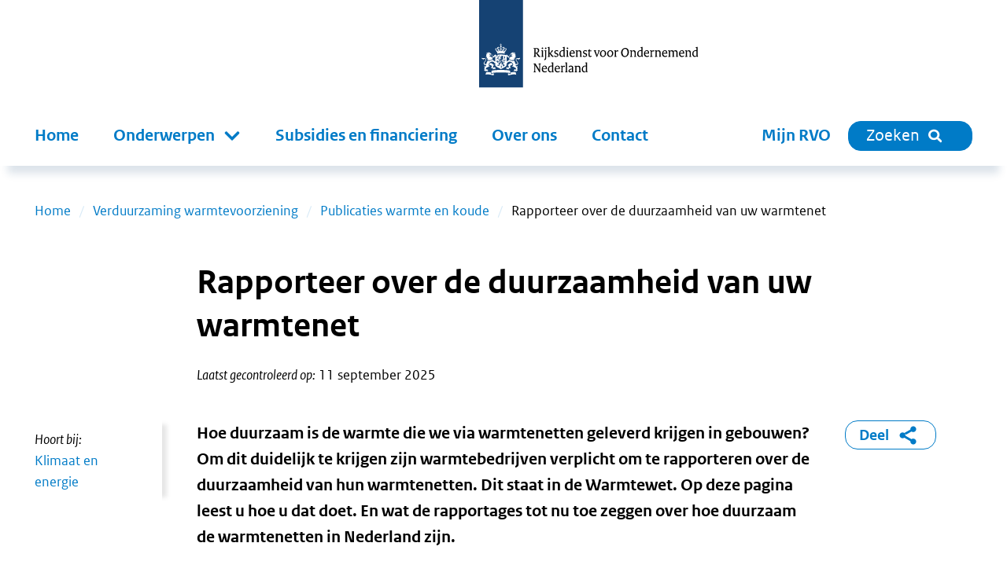

--- FILE ---
content_type: text/html; charset=utf-8
request_url: https://www.rvo.nl/onderwerpen/verduurzaming-warmtevoorziening/publicaties-warmte-en-koude/rapportage-duurzaamheid
body_size: 23844
content:
<!DOCTYPE html><html lang="nl"><head><meta charSet="utf-8"/><meta name="viewport" content="width=device-width"/><title>Rapporteer over de duurzaamheid van uw warmtenet | RVO.nl</title><meta name="title" content="Rapporteer over de duurzaamheid van uw warmtenet | RVO.nl"/><meta name="description" content="Hoe duurzaam is de warmte die we via warmtenetten geleverd krijgen in gebouwen? Om dit duidelijk te krijgen zijn warmtebedrijven verplicht om te rapporteren over de duurzaamheid van hun warmtenetten. Dit staat in de Warmtewet. Op deze pagina leest u hoe u dat doet. En wat de rapportages tot nu toe zeggen over hoe duurzaam de warmtenetten in Nederland zijn."/><link rel="canonical" href="https://www.rvo.nl/onderwerpen/verduurzaming-warmtevoorziening/publicaties-warmte-en-koude/rapportage-duurzaamheid"/><meta property="og:site_name" content="RVO.nl"/><meta property="og:type" content="Onderwerp"/><meta property="og:url" content="https://www.rvo.nl/onderwerpen/verduurzaming-warmtevoorziening/publicaties-warmte-en-koude/rapportage-duurzaamheid"/><meta property="og:title" content="Rapporteer over de duurzaamheid van uw warmtenet"/><meta property="og:description" content="Hoe duurzaam is de warmte die we via warmtenetten geleverd krijgen in gebouwen? Om dit duidelijk te krijgen zijn warmtebedrijven verplicht om te rapporteren over de duurzaamheid van hun warmtenetten. Dit staat in de Warmtewet. Op deze pagina leest u hoe u dat doet. En wat de rapportages tot nu toe zeggen over hoe duurzaam de warmtenetten in Nederland zijn. Hoe duurzaam is de warmte die we via warmtenetten geleverd krijgen in gebouwen? Om dit duidelijk te krijgen zijn warmtebedrijven verplicht om te rapporteren over de duurzaamheid van hun warmtenetten. Dit staat in de Warmtewet. Op deze pagina leest u hoe u dat doet. En wat de rapportages tot nu toe zeggen over hoe duurzaam de warmtenetten in Nederland zijn."/><meta property="og:locale" content="nl"/><meta name="next-head-count" content="12"/><link rel="preload" href="/_next/static/media/5c1fe4d66ce9fa3b-s.p.ttf" as="font" type="font/ttf" crossorigin="anonymous" data-next-font="size-adjust"/><link rel="preload" href="/_next/static/media/9d3d24ecd4d88c18-s.p.ttf" as="font" type="font/ttf" crossorigin="anonymous" data-next-font="size-adjust"/><link rel="preload" href="/_next/static/media/0951a4976afaada1-s.p.ttf" as="font" type="font/ttf" crossorigin="anonymous" data-next-font="size-adjust"/><link rel="preload" href="/_next/static/css/e11d6c8410c1fc0a.css" as="style"/><link rel="stylesheet" href="/_next/static/css/e11d6c8410c1fc0a.css" data-n-g=""/><link rel="preload" href="/_next/static/css/121c05193329b8fe.css" as="style"/><link rel="stylesheet" href="/_next/static/css/121c05193329b8fe.css" data-n-p=""/><link rel="preload" href="/_next/static/css/07c9cc9446947a95.css" as="style"/><link rel="stylesheet" href="/_next/static/css/07c9cc9446947a95.css" data-n-p=""/><noscript data-n-css=""></noscript><script defer="" nomodule="" src="/_next/static/chunks/polyfills-42372ed130431b0a.js"></script><script src="/_next/static/chunks/webpack-ed3f3c97b45d1074.js" defer=""></script><script src="/_next/static/chunks/framework-1f10c8f814ece547.js" defer=""></script><script src="/_next/static/chunks/main-9cf8b035d2f8e625.js" defer=""></script><script src="/_next/static/chunks/pages/_app-a5571500e3d34ea1.js" defer=""></script><script src="/_next/static/chunks/941-673c41da44c0fada.js" defer=""></script><script src="/_next/static/chunks/734-4cafb64fc7ee00bd.js" defer=""></script><script src="/_next/static/chunks/29-ae3518294761bc21.js" defer=""></script><script src="/_next/static/chunks/366-f5a43e936086497d.js" defer=""></script><script src="/_next/static/chunks/501-ef84dd7b2a4001d3.js" defer=""></script><script src="/_next/static/chunks/922-8504db52591d55a3.js" defer=""></script><script src="/_next/static/chunks/pages/%5B%5B...slug%5D%5D-2178f563665f4e8e.js" defer=""></script><script src="/_next/static/5ead6596b0994265f24e5dc645c6947679544b4b-1768401224064/_buildManifest.js" defer=""></script><script src="/_next/static/5ead6596b0994265f24e5dc645c6947679544b4b-1768401224064/_ssgManifest.js" defer=""></script></head><body><div id="__next"><div class="__className_ca772e"><a tabindex="0" title="Direct naar de content" class="SkipLink_o-skiplink__4SmTP" href="https://www.rvo.nl/#main-content">Direct naar de content</a><div style="top:0" class="header-wrapper"><div class="header-width-wrapper"><header id="main-header" class="Header_o-header__XTomQ"><div class="Logo_a-logo__4CUw4"><a href="/"><img src="/assets/logos/logo-nl-nowhitespace.svg" alt="Rijksdienst voor Ondernemend Nederland"/></a></div></header><div class="MainNavigation_o-main-navigation__80d_G"><nav class="MainMenu_m-main__4P68c" aria-label="Hoofdnavigatie"><a class="MainMenu_m-main__mobile-home__B98h7" href="/" title="home"><img class="icon Icon_a-icon__AbbQE home menu" src="/assets/icons/home.svg" aria-hidden="true" alt=""/></a><div class="MainMenu_m-main__mobile-wrapper__ciRAG"><div role="search" class="MainMenu_m-main__mobile-search-wrapper___z3kk"><a class="MainMenu_m-main__mobile-search-button__LUdDA" type="button" href="/zoeken?"><img class="icon Icon_a-icon__AbbQE search-blue menu" src="/assets/icons/search-blue.svg" aria-hidden="true" alt=""/><span>Sluiten</span></a></div><button class="MainMenu_m-main__mobile-hamburger__PB3V4"><img class="icon Icon_a-icon__AbbQE bars menu" src="/assets/icons/bars.svg" aria-hidden="true" alt=""/></button></div><div class="MainMenu_m-main__blinder__Az0zq"></div><ul class="MainMenu_m-main__menu__ByyiD"><li><a title="Home" class="MenuItem_a-menu-item__4bNSL" href="https://www.rvo.nl/">Home</a></li><li><div tabindex="0" aria-haspopup="true" aria-expanded="false" role="button"><label for="item-1" class="
      "><span>Onderwerpen</span><span class="Submenu_m-sub-menu-icon__F_qMj"></span></label><div class="Submenu_m-sub-menu__TLLON"><ul><li><a title="Klimaat &amp; Energie" href="https://www.rvo.nl/klimaat-energie">Klimaat &amp; Energie</a></li><li><a title="Bouwen &amp; Wonen" href="https://www.rvo.nl/bouwen-wonen">Bouwen &amp; Wonen</a></li><li><a title="Internationaal ondernemen" href="https://www.rvo.nl/internationaal-ondernemen">Internationaal ondernemen</a></li><li><a title="Ontwikkelingssamenwerking" href="https://www.rvo.nl/ontwikkelingssamenwerking">Ontwikkelingssamenwerking</a></li><li><a title="Landbouw" href="https://www.rvo.nl/landbouw">Landbouw</a></li><li><a title="Visserij" href="https://www.rvo.nl/visserij">Visserij</a></li><li><a title="Dier &amp; Natuur" href="https://www.rvo.nl/dier-natuur">Dier &amp; Natuur</a></li><li><a title="Innovatie, Onderzoek &amp; Onderwijs" href="https://www.rvo.nl/innovatie-onderzoek-en-onderwijs">Innovatie, Onderzoek &amp; Onderwijs</a></li><li><a title="Ondernemen &amp; Bedrijfsvoering" href="https://www.rvo.nl/ondernemen-bedrijfsvoering">Ondernemen &amp; Bedrijfsvoering</a></li><li><a title="Gezondheid, Zorg &amp; Welzijn" href="https://www.rvo.nl/gezondheid-zorg-welzijn">Gezondheid, Zorg &amp; Welzijn</a></li></ul><div class="Submenu_m-sub-category-wrapper__6I9S0"><a href="/onderwerpen-a-z" title="onderwerpen-a-z">Onderwerpen A-Z</a></div></div></div></li><li><a title="Subsidies en financiering" class="MenuItem_a-menu-item__4bNSL" href="https://www.rvo.nl/subsidies-financiering">Subsidies en financiering</a></li><li><a title="Over ons" class="MenuItem_a-menu-item__4bNSL" href="https://www.rvo.nl/onderwerpen/over-ons">Over ons</a></li><li><a title="Contact" class="MenuItem_a-menu-item__4bNSL" href="https://www.rvo.nl/onderwerpen/contact">Contact</a></li><li class="hidden-from-lg"><a target="_blank" rel="noreferrer noopener" title="Mijn RVO" class="MenuItem_a-menu-item__4bNSL" href="https://mijn.rvo.nl/alle-diensten">Mijn RVO</a></li></ul></nav><nav class="MainNavigation_o-main-navigation__secondary__rlSGL" aria-label="Tweede navigatie"><ul><li><a target="_blank" rel="noreferrer noopener" title="Mijn RVO" class="MenuItem_a-menu-item__4bNSL" href="https://mijn.rvo.nl/alle-diensten">Mijn RVO</a></li><li><a type="button" href="/zoeken?" class="MainNavigation_o-search-bt-desktop__zBwkb"><span>Zoeken</span><img class="icon Icon_a-icon__AbbQE search inline" src="/assets/icons/search.svg" aria-hidden="true" alt=""/></a></li></ul></nav></div></div></div><div role="main" class="body-wrapper text-hyphen" tabindex="0" id="main-content"><nav aria-label="Breadcrumb" class="Breadcrumbs_m-breadcrumbs-wrapper__fdudN"><ol class="Breadcrumbs_m-breadcrumbs__SFDFl"><li class="Breadcrumbs_m-breadcrumbs-item__x9cY8"><a href="https://www.rvo.nl/">Home</a></li><li class="Breadcrumbs_m-breadcrumbs-item__x9cY8"><a href="https://www.rvo.nl/onderwerpen/verduurzaming-warmtevoorziening">Verduurzaming warmtevoorziening</a></li><li class="Breadcrumbs_m-breadcrumbs-item__x9cY8"><a href="https://www.rvo.nl/onderwerpen/verduurzaming-warmtevoorziening/publicaties-warmte-en-koude">Publicaties warmte en koude</a></li><li class="Breadcrumbs_m-breadcrumbs-item__x9cY8"><span>Rapporteer over de duurzaamheid van uw warmtenet</span></li></ol></nav><article><div><div class="BodyWrapper_title-wrapper__8GpBi"><div class="title-inner-wrapper"><h1>Rapporteer over de duurzaamheid van uw warmtenet</h1><div class="Publication_m-publication-wrapper__4JjGv"><div class="Publication_m-publication__EGAEX"><div class="Publication_m-publication-title__thguy">Laatst gecontroleerd op:</div><span> </span><div><div>11 september 2025</div></div></div></div></div></div><div><div class="columns-wrapper"><div role="complementary" class="column sidebar sidebar-first" aria-label="Secundaire links"><div><div class="Sidebar_o-sidebar-belongs-to__L8xOM"><div class="Sidebar_o-sidebar-label__696EO">Hoort bij:</div><ul><li><a class="Link_a-link-flex__yqYUb" href="https://www.rvo.nl/klimaat-energie"><div class="Link_m-link-list-item-icon-wrapper__jzbo2"><img class="icon Icon_a-icon__AbbQE chevron " src="/assets/icons/chevron.svg" aria-hidden="true" alt=""/></div><div>Klimaat en energie</div></a></li></ul></div></div></div><div class="column main"><div><div class="Intro_m-intro__YjdgY"><div class="HtmlText_a-html-text__jJ8f4"><p>Hoe duurzaam is de warmte die we via warmtenetten geleverd krijgen in gebouwen? Om dit duidelijk te krijgen zijn warmtebedrijven verplicht om te rapporteren over de duurzaamheid van hun warmtenetten.&nbsp;Dit staat in de Warmtewet. Op deze pagina leest u hoe u dat doet. En wat de rapportages tot nu toe zeggen over hoe duurzaam de warmtenetten in Nederland zijn.</p>
</div></div></div><div></div><div><div class="ContentElements_o-content-elements__2uB9O"><div class="ContentElements_o-content-element__yvTUF"><div class="Wysiwyg_o-wysiwyg-margin__qT1lE"><div class="HtmlText_a-html-text__jJ8f4"><h2>Voor welke warmtenetten geldt dit?</h2>
<p>In de Warmtewet staat dat vergunninghouders van warmtenetten in hun bestuursverslag moeten rapporteren over de duurzaamheid van de geleverde warmte (artikel 12a lid 3c). Dit is sinds 2020 verplicht. Warmtebedrijven die aan meer dan 10 klanten tegelijk én 10.000 gigajoule (GJ) of meer per jaar aan warmte leveren moeten een vergunning hebben. Deze warmtebedrijven moeten over al hun warmtenetten rapporteren.</p>
<p>Voor warmtebedrijven met kleine(re) warmtenetten is een korte rapportage voldoende. Kleine warmtenetten hebben minder dan 500 aansluitingen.</p>
</div></div></div><div class="ContentElements_o-content-element__yvTUF"><div class="CallToAction_o-call-to-action__r9wOu"><div class="CallToAction_border__aQTvu"><div class="ContentElements_o-content-elements__2uB9O"><div class="ContentElements_o-content-element__yvTUF"><div><div class="HtmlText_a-html-text__jJ8f4"><h2>Overzicht: duurzaamheid warmtenetten in 2024</h2>
<p>Hoe duurzaam zijn de warmtenetten in Nederland op dit moment? Wij analyseerden de nieuwste duurzaamheidsrapportages voor u. We zien in 2024 een aantal veranderingen, vergeleken met 2023:</p>
<ul>
<li>In 2024 leverden de warmtenetten ongeveer 21,2 petajoule (PJ) aan warmte. Dit is een stijging vergeleken met 2023. Dat was een vergelijkbaar jaar qua buitentemperatuur, maar toen leverden de warmtenetten 20,5 PJ. Sinds 2021 daalde de hoeveelheid PJ die warmtenetten leverden door hoge energiekosten en energiebesparing door verbruikers. Die daling is nu dus gestopt.</li>
<li>In 2024 kwamen er ongeveer 12.500 nieuwe aansluitingen bij. Deze stijging is vooral te zien bij de grote en kleine warmtenetten. Bij middelgrote netten is weinig groei vergeleken met 2023.</li>
<li>Warmtenetten zorgden in 2024 voor een besparing van 41,4% in CO<sub>2</sub>-uitstoot, vergeleken met een individuele gasketel. Dit is gelijk aan een besparing van 513.061 ton CO<sub>2</sub>. In 2023 was de CO<sub>2</sub>-besparing 45,3%.</li>
<li>In 2024 daalde het aandeel duurzame energie in de totale warmteproductie in grote warmtenetten naar 33%. In 2023 was dit aandeel 35% en in 2022 was dit 38%. Het aandeel restwarmte daalde ook licht naar 7,6% in 2024, vergeleken met 8,1% in 2023.</li>
<li>Leveranciers van warmtenetten dienden 527 rapportages in. Dit is een stijging vergeleken met de 490 rapportages in 2023.</li>
</ul>
<p>De dalingen op het gebied van CO<sub>2</sub>-besparing en het aandeel duurzame energie hebben voor een groot deel te maken met een afvalverbrandingsinstallatie, die in 2024 buiten werking was. De verwachting is dat deze cijfers weer zullen verbeteren.</p>
</div></div></div></div></div></div></div><div class="ContentElements_o-content-element__yvTUF"><div class="TextWrap_o-textwrap-closed__Q0Q_B"><div class="TextWrap_o-textwrap-media-floater__BwMq_"><div class="TextWrap_o-textwrap-media-text__nRAZY"><div class="TextWrap_o-textwrap-media__Xn6ck"><figure><div class="Image_m-image-wrapper__51bhh
      
      "><img alt="" loading="lazy" width="1828" height="1680" decoding="async" data-nimg="1" class="Image_a-image__AbgEe rounded" style="color:transparent" sizes="(max-width: 1280px) 100vw, 1280px" srcSet="/_next/image?url=%2Ffiles%2Ffile%2Fstyles%2Fcontent%2Fpublic%2F2025-09%2FGroei%2520aantal%2520aansluitingen%2520grote%2520warmtenetten%25202024.png%3Fitok%3DZjS_feyS&amp;w=640&amp;q=85 640w, /_next/image?url=%2Ffiles%2Ffile%2Fstyles%2Fcontent%2Fpublic%2F2025-09%2FGroei%2520aantal%2520aansluitingen%2520grote%2520warmtenetten%25202024.png%3Fitok%3DZjS_feyS&amp;w=750&amp;q=85 750w, /_next/image?url=%2Ffiles%2Ffile%2Fstyles%2Fcontent%2Fpublic%2F2025-09%2FGroei%2520aantal%2520aansluitingen%2520grote%2520warmtenetten%25202024.png%3Fitok%3DZjS_feyS&amp;w=828&amp;q=85 828w, /_next/image?url=%2Ffiles%2Ffile%2Fstyles%2Fcontent%2Fpublic%2F2025-09%2FGroei%2520aantal%2520aansluitingen%2520grote%2520warmtenetten%25202024.png%3Fitok%3DZjS_feyS&amp;w=1080&amp;q=85 1080w, /_next/image?url=%2Ffiles%2Ffile%2Fstyles%2Fcontent%2Fpublic%2F2025-09%2FGroei%2520aantal%2520aansluitingen%2520grote%2520warmtenetten%25202024.png%3Fitok%3DZjS_feyS&amp;w=1200&amp;q=85 1200w, /_next/image?url=%2Ffiles%2Ffile%2Fstyles%2Fcontent%2Fpublic%2F2025-09%2FGroei%2520aantal%2520aansluitingen%2520grote%2520warmtenetten%25202024.png%3Fitok%3DZjS_feyS&amp;w=1920&amp;q=85 1920w, /_next/image?url=%2Ffiles%2Ffile%2Fstyles%2Fcontent%2Fpublic%2F2025-09%2FGroei%2520aantal%2520aansluitingen%2520grote%2520warmtenetten%25202024.png%3Fitok%3DZjS_feyS&amp;w=2048&amp;q=85 2048w, /_next/image?url=%2Ffiles%2Ffile%2Fstyles%2Fcontent%2Fpublic%2F2025-09%2FGroei%2520aantal%2520aansluitingen%2520grote%2520warmtenetten%25202024.png%3Fitok%3DZjS_feyS&amp;w=3840&amp;q=85 3840w" src="/_next/image?url=%2Ffiles%2Ffile%2Fstyles%2Fcontent%2Fpublic%2F2025-09%2FGroei%2520aantal%2520aansluitingen%2520grote%2520warmtenetten%25202024.png%3Fitok%3DZjS_feyS&amp;w=3840&amp;q=85"/></div></figure></div></div></div><div class="o-textwrap-content"><div class="HtmlText_a-html-text__jJ8f4"><h3>Nieuwsgierig naar de complete rapportage?</h3>
<p>In het rapport ziet u onder meer:</p>
<ul>
<li>welke warmtenetten er in Nederland zijn;</li>
<li>hoeveel aansluitingen elk warmtenet heeft;</li>
<li>hoeveel warmte elk warmtenet levert;</li>
<li>hoeveel warmte elk warmtenet verliest;</li>
<li>en hoeveel CO<sub>2</sub> elk warmtenet uitstoot.</li>
</ul>
<p>Download de volledige uitleg en cijfers van de rapportages over de duurzaamheid van warmtenetten in 2023 hieronder.</p>
</div></div></div></div><div class="ContentElements_o-content-element__yvTUF"><ul class="List_o-files__jFu9c"><li><a href="/sites/default/files/2025-10/Overzicht-duurzaamheid-warmtenetten-in-2024.pdf" target="_blank" rel="noreferrer"><div class="File_m-file__l8OWZ"><img class="icon Icon_a-icon__AbbQE pdf " src="/assets/icons/pdf.svg" aria-hidden="true" alt=""/><div class="File_m-file-description__Vd2uX"><p class="File_m-file-name__juIlO">Duurzaamheidsrapportage 2024</p><div class="MetaDescription_a-meta-description__YWAz4">PDF document | 522.92 KB</div></div></div></a></li></ul></div><div class="ContentElements_o-content-element__yvTUF"><div class="Wysiwyg_o-wysiwyg-margin__qT1lE"><div class="HtmlText_a-html-text__jJ8f4"><h2>Wat zet u in uw rapportage?</h2>
<p>In de Warmteregeling staat wat u in uw rapportage moet vermelden. Artikel 7a van de Warmteregeling zegt hierover:</p>
</div></div></div><div class="ContentElements_o-content-element__yvTUF"><div><div data-accordion-component="Accordion" class="accordion content-accordion"><div class="accordion-item"><div data-accordion-component="AccordionItem" class="accordion__item" id="beschrijving-per-warmtenet"><div data-accordion-component="AccordionItemHeading" class="accordion-heading" role="heading" aria-level="3"><div class="accordion-button" id="accordion__heading-20d2423d-1e61-4e6a-9e30-19a25e595bca" aria-disabled="false" aria-expanded="false" aria-controls="accordion__panel-20d2423d-1e61-4e6a-9e30-19a25e595bca" role="button" tabindex="0" data-accordion-component="AccordionItemButton"><h3>Beschrijving per warmtenet</h3></div></div><div data-accordion-component="AccordionItemPanel" class="accordion-body accordion-body--block accordion-body--hidden" role="region" aria-labelledby="accordion__heading-20d2423d-1e61-4e6a-9e30-19a25e595bca" id="accordion__panel-20d2423d-1e61-4e6a-9e30-19a25e595bca" hidden=""><div class="ContentElements_o-content-elements__2uB9O"><div class="ContentElements_o-content-element__yvTUF"><div class="Wysiwyg_o-wysiwyg-margin__qT1lE"><div class="HtmlText_a-html-text__jJ8f4"><p>Vermeld in ieder geval (over de geleverde warmte in het verslagjaar):</p>
<ul>
<li>gebiedsafbakening voor het warmtenet;</li>
<li>aantal en type warmtebronnen waarmee het warmtenet wordt gevoed;</li>
<li>aantal en type verbruikers die zijn aangesloten op het warmtenet.</li>
</ul>
<p>(Bron: Warmteregeling, artikel 7, tweede lid, onderdeel a van het besluit)</p>
</div></div></div></div></div></div></div><div class="accordion-item"><div data-accordion-component="AccordionItem" class="accordion__item" id="energieprestatie-en-co2-prestaties-van-de-geleverde-warmte"><div data-accordion-component="AccordionItemHeading" class="accordion-heading" role="heading" aria-level="3"><div class="accordion-button" id="accordion__heading-acdd866e-1e47-40be-aced-ebc62786c1c2" aria-disabled="false" aria-expanded="false" aria-controls="accordion__panel-acdd866e-1e47-40be-aced-ebc62786c1c2" role="button" tabindex="0" data-accordion-component="AccordionItemButton"><h3>Energieprestatie en CO2-prestaties van de geleverde warmte</h3></div></div><div data-accordion-component="AccordionItemPanel" class="accordion-body accordion-body--block accordion-body--hidden" role="region" aria-labelledby="accordion__heading-acdd866e-1e47-40be-aced-ebc62786c1c2" id="accordion__panel-acdd866e-1e47-40be-aced-ebc62786c1c2" hidden=""><div class="ContentElements_o-content-elements__2uB9O"><div class="ContentElements_o-content-element__yvTUF"><div class="Wysiwyg_o-wysiwyg-margin__qT1lE"><div class="HtmlText_a-html-text__jJ8f4"><p>Vermeld in ieder geval (over de geleverde warmte in het verslagjaar):</p>
<ul>
<li>CO<sub>2</sub>-uitstoot in kg per eenheid geleverde warmte in gigajoule (GJ);</li>
<li>primaire fossiele energie-inzet (kolen, olie en gas) per eenheid geleverde warmte;</li>
<li>aandeel hernieuwbare (duurzame) warmte in de geleverde warmte;</li>
<li>mate waarin het warmtenet voldoet aan de omschrijving voor efficiënte stadsverwarming en -koeling<br>
	(Bron: <a href="https://eur-lex.europa.eu/legal-content/NL/TXT/?uri=CELEX:32012L0027" target="_blank"><strong>Richtlijn 2012/27/EU</strong></a><strong> (</strong>artikel 2, lid 41) van het Europees Parlement en de Raad van 25 oktober 2012 betreffende energie-efficiëntie, tot wijziging van Richtlijnen 2009/125/EG en 2010/30/EU en houdende intrekking van de Richtlijnen 2004/8/EG en 2006/32/EG (PB L 315)).</li>
</ul>
<p>(Bron: Warmteregeling, artikel 7, tweede lid, onderdeel b van het besluit)</p>
</div></div></div></div></div></div></div><div class="accordion-item"><div data-accordion-component="AccordionItem" class="accordion__item" id="energiebalans"><div data-accordion-component="AccordionItemHeading" class="accordion-heading" role="heading" aria-level="3"><div class="accordion-button" id="accordion__heading-7b4731b1-8c80-4f52-92b0-97aba0fdb9b2" aria-disabled="false" aria-expanded="false" aria-controls="accordion__panel-7b4731b1-8c80-4f52-92b0-97aba0fdb9b2" role="button" tabindex="0" data-accordion-component="AccordionItemButton"><h3>Energiebalans</h3></div></div><div data-accordion-component="AccordionItemPanel" class="accordion-body accordion-body--block accordion-body--hidden" role="region" aria-labelledby="accordion__heading-7b4731b1-8c80-4f52-92b0-97aba0fdb9b2" id="accordion__panel-7b4731b1-8c80-4f52-92b0-97aba0fdb9b2" hidden=""><div class="ContentElements_o-content-elements__2uB9O"><div class="ContentElements_o-content-element__yvTUF"><div class="Wysiwyg_o-wysiwyg-margin__qT1lE"><div class="HtmlText_a-html-text__jJ8f4"><p>Vermeld in ieder geval (over de geleverde warmte in het verslagjaar):</p>
<ul>
<li>hoeveel van de primaire fossiele energie (kolen, olie, gas) u inzet voor de productie en levering van warmte;</li>
<li>hoeveel van de hernieuwbare (duurzame) energie u inzet voor de productie en levering van warmte;</li>
<li>hoeveel van de restwarmte u inzet voor de productie en levering van warmte;</li>
<li>hoeveel van de hulpenergie u inzet voor de productie en levering van warmte;</li>
<li>hoogte van de warmteproductie;</li>
<li>hoogte van de warmtelevering;</li>
<li>hoogte van het warmteverlies.</li>
</ul>
<p>(Bron: Warmteregeling, artikel 7, tweede lid, onderdeel c van het besluit)</p>
</div></div></div></div></div></div></div></div></div></div><div class="ContentElements_o-content-element__yvTUF"><div class="Wysiwyg_o-wysiwyg-margin__qT1lE"><div class="HtmlText_a-html-text__jJ8f4"><h2>Wat heeft u nodig voor uw rapportage?</h2>
</div></div></div><div class="ContentElements_o-content-element__yvTUF"><div><div data-accordion-component="Accordion" class="accordion content-accordion"><div class="accordion-item"><div data-accordion-component="AccordionItem" class="accordion__item" id="uitleg-methode-van-rapporteren"><div data-accordion-component="AccordionItemHeading" class="accordion-heading" role="heading" aria-level="3"><div class="accordion-button" id="accordion__heading-c6bdde06-8ec8-4bdf-a2ee-07b75bdd1044" aria-disabled="false" aria-expanded="false" aria-controls="accordion__panel-c6bdde06-8ec8-4bdf-a2ee-07b75bdd1044" role="button" tabindex="0" data-accordion-component="AccordionItemButton"><h3>Uitleg methode van rapporteren</h3></div></div><div data-accordion-component="AccordionItemPanel" class="accordion-body accordion-body--block accordion-body--hidden" role="region" aria-labelledby="accordion__heading-c6bdde06-8ec8-4bdf-a2ee-07b75bdd1044" id="accordion__panel-c6bdde06-8ec8-4bdf-a2ee-07b75bdd1044" hidden=""><div class="ContentElements_o-content-elements__2uB9O"><div class="ContentElements_o-content-element__yvTUF"><div class="Wysiwyg_o-wysiwyg-margin__qT1lE"><div class="HtmlText_a-html-text__jJ8f4"><p>We leggen in dit rapport uit met welke methode de berekeningen gemaakt worden voor de rapportage.</p>
</div></div></div><div class="ContentElements_o-content-element__yvTUF"><ul class="List_o-files__jFu9c"><li><a href="/sites/default/files/2023-02/Rapport-Duurzaamheid-warmtelevering-2023.pdf" target="_blank" rel="noreferrer"><div class="File_m-file__l8OWZ"><img class="icon Icon_a-icon__AbbQE pdf " src="/assets/icons/pdf.svg" aria-hidden="true" alt=""/><div class="File_m-file-description__Vd2uX"><p class="File_m-file-name__juIlO">Rapport Duurzaamheid  warmtelevering (2023)</p><div class="MetaDescription_a-meta-description__YWAz4">PDF document | 519.71 KB</div></div></div></a></li></ul></div></div></div></div></div><div class="accordion-item"><div data-accordion-component="AccordionItem" class="accordion__item" id="model-rapportage-voor-warmtenetten"><div data-accordion-component="AccordionItemHeading" class="accordion-heading" role="heading" aria-level="3"><div class="accordion-button" id="accordion__heading-70bd9f88-a18d-475c-9662-b35096b2c260" aria-disabled="false" aria-expanded="false" aria-controls="accordion__panel-70bd9f88-a18d-475c-9662-b35096b2c260" role="button" tabindex="0" data-accordion-component="AccordionItemButton"><h3>Model rapportage voor warmtenetten</h3></div></div><div data-accordion-component="AccordionItemPanel" class="accordion-body accordion-body--block accordion-body--hidden" role="region" aria-labelledby="accordion__heading-70bd9f88-a18d-475c-9662-b35096b2c260" id="accordion__panel-70bd9f88-a18d-475c-9662-b35096b2c260" hidden=""><div class="ContentElements_o-content-elements__2uB9O"><div class="ContentElements_o-content-element__yvTUF"><div class="Wysiwyg_o-wysiwyg-margin__qT1lE"><div class="HtmlText_a-html-text__jJ8f4"><p>Gebruik voor uw rapportage onderstaand model. Dit is het door de minister&nbsp;<a href="https://zoek.officielebekendmakingen.nl/stcrt-2020-65147.html">vastgestelde model uit artikel 7a van de Warmteregeling</a>. Heeft uw warmtenet minder dan 500 aansluitingen? Gebruik dan het format voor kleine netten. U kunt ook het Excel-format&nbsp;gebruiken. Dit maakt het verwerken van gegevens voor u gemakkelijker.</p>
</div></div></div><div class="ContentElements_o-content-element__yvTUF"><ul class="List_o-files__jFu9c"><li><a href="/sites/default/files/2022/02/Rapportageformat-grote-netten.xlsx" target="_blank" rel="noreferrer"><div class="File_m-file__l8OWZ"><img class="icon Icon_a-icon__AbbQE excel " src="/assets/icons/excel.svg" aria-hidden="true" alt=""/><div class="File_m-file-description__Vd2uX"><p class="File_m-file-name__juIlO">Rapportageformat warmtelevering grote netten (Excel)</p><div class="MetaDescription_a-meta-description__YWAz4">Excel document | 156.88 KB</div></div></div></a></li><li><a href="/sites/default/files/2022/02/Rapportageformat-kleine-netten.xlsx" target="_blank" rel="noreferrer"><div class="File_m-file__l8OWZ"><img class="icon Icon_a-icon__AbbQE excel " src="/assets/icons/excel.svg" aria-hidden="true" alt=""/><div class="File_m-file-description__Vd2uX"><p class="File_m-file-name__juIlO">Rapportageformat warmtelevering kleine netten (Excel)</p><div class="MetaDescription_a-meta-description__YWAz4">Excel document | 20.19 KB</div></div></div></a></li></ul></div></div></div></div></div><div class="accordion-item"><div data-accordion-component="AccordionItem" class="accordion__item" id="verplichte-landelijke-factoren-voor-de-rapportage"><div data-accordion-component="AccordionItemHeading" class="accordion-heading" role="heading" aria-level="3"><div class="accordion-button" id="accordion__heading-55e04712-7109-4d9a-a362-8afad82844b1" aria-disabled="false" aria-expanded="false" aria-controls="accordion__panel-55e04712-7109-4d9a-a362-8afad82844b1" role="button" tabindex="0" data-accordion-component="AccordionItemButton"><h3>Verplichte landelijke factoren voor de rapportage</h3></div></div><div data-accordion-component="AccordionItemPanel" class="accordion-body accordion-body--block accordion-body--hidden" role="region" aria-labelledby="accordion__heading-55e04712-7109-4d9a-a362-8afad82844b1" id="accordion__panel-55e04712-7109-4d9a-a362-8afad82844b1" hidden=""><div class="ContentElements_o-content-elements__2uB9O"><div class="ContentElements_o-content-element__yvTUF"><div class="Wysiwyg_o-wysiwyg-margin__qT1lE"><div class="HtmlText_a-html-text__jJ8f4"><p>Voor uw rapportage over duurzaamheid heeft u de lijst met factoren nodig die landelijk gelden. Met deze factoren berekenen we het (primaire) fossiele energiegebruik en CO<sub>2</sub>-uitstoot per warmtebron. Kortom: de basis voor de berekeningen.</p>
</div></div></div><div class="ContentElements_o-content-element__yvTUF"><ul class="List_o-files__jFu9c"><li><a href="/sites/default/files/2025-02/Lijst-factoren-duurzaamheidsrapportage-over-2024.docx" target="_blank" rel="noreferrer"><div class="File_m-file__l8OWZ"><img class="icon Icon_a-icon__AbbQE word " src="/assets/icons/word.svg" aria-hidden="true" alt=""/><div class="File_m-file-description__Vd2uX"><p class="File_m-file-name__juIlO">Lijst factoren duurzaamheidsrapportage (over 2024)</p><div class="MetaDescription_a-meta-description__YWAz4">Word document | 63.46 KB</div></div></div></a></li></ul></div></div></div></div></div></div></div></div><div class="ContentElements_o-content-element__yvTUF"><div class="Wysiwyg_o-wysiwyg-margin__qT1lE"><div class="HtmlText_a-html-text__jJ8f4"><h2>Wat is het tarief voor zeer-lage-temperatuurwarmte en koudelevering?</h2>
<p>In artikel 2 van de Warmteregeling staat het tarief voor de levering&nbsp; van zeer-lage-temperatuurwarmte en voor koudelevering. Voor zover het tarief onder de Warmteregeling valt. In de toelichting op de regeling staan de belangrijkste onderdelen van de onderbouwing van dit tarief. De berekening is gebaseerd op ons&nbsp;rapport 'Toelichting bepaling tarief voor zeer-lage-temperatuur warmte en koudelevering'. Meer over de berekening leest u in onderstaand&nbsp;rapport.</p>
<p>(Bron: Warmteregeling, artikel 2)</p>
</div></div></div><div class="ContentElements_o-content-element__yvTUF"><ul class="List_o-files__jFu9c"><li><a href="/sites/default/files/2019/04/Toelichting_tarief_ZLT_en_koude_maart2019.pdf" target="_blank" rel="noreferrer"><div class="File_m-file__l8OWZ"><img class="icon Icon_a-icon__AbbQE pdf " src="/assets/icons/pdf.svg" aria-hidden="true" alt=""/><div class="File_m-file-description__Vd2uX"><p class="File_m-file-name__juIlO">Toelichting tarief ZLT en koude maart 2019</p><div class="MetaDescription_a-meta-description__YWAz4">PDF document | 283.49 KB</div></div></div></a></li></ul></div><div class="ContentElements_o-content-element__yvTUF"><div class="Wysiwyg_o-wysiwyg-margin__qT1lE"><div class="HtmlText_a-html-text__jJ8f4"><h2>Wat zijn de eisen voor de meting van het gebruik van warmte?</h2>
<p>De Europese Unie stelde in 2018 eisen vast voor de meting van warmtegebruik. Deze staan in de <a href="https://eur-lex.europa.eu/eli/dir/2018/2002/oj" rel="nofollow" target="_top">Europese Energie-Efficiency Richtlijn (EED)</a>. In&nbsp;<a href="https://wetten.overheid.nl/BWBR0033729/2020-10-25" rel="nofollow" target="_top">artikel 8 van de Warmteregeling</a>&nbsp;staat&nbsp;dat de meting per warmtenet op afstand uit te lezen moet zijn met een individuele (aparte) meter, bij:</p>
<ul>
<li>vernieuwing van een bestaande meter;</li>
<li>nieuwe aansluiting;</li>
<li>grote renovatie van het gebouw.</li>
</ul>
<p>In alle andere gevallen geldt dit alleen als het technisch haalbaar is en financieel uit kan (kostenefficiënt). Meer hierover leest u in het <a href="https://wetten.overheid.nl/BWBR0030605/2020-10-25">besluit op afstand uitleesbare meetinrichtingen</a>.</p>
<p>Een <a href="https://zoek.officielebekendmakingen.nl/stb-2020-367.pdf" rel="nofollow" target="_top">Algemene Maatregel van Bestuur (AMvB)</a>&nbsp;bepaalt wanneer de installatie van een individuele meter technisch haalbaar is en financieel uit kan. De toelichting op deze AMvB leest u in onderstaande handreiking.</p>
<p>U leest bijvoorbeeld hoe u bepaalt of u voldoet aan de financiële eis. Ook laat de handreiking een aantal situaties zien wanneer het niet uit kan. In die gevallen hoeft u geen individuele meter te plaatsen. U kunt dan werken met een warmtekostenverdeler of verdeelsystematiek. Voor het verdelen van de warmtekosten in bijvoorbeeld een appartementencomplex is een norm beschikbaar. Lees meer hierover in de&nbsp;<a href="https://www.nen.nl/media/PDF/3650_NEN_Brochure_warmtemeten_en_verdelen_def.pdf?format=pjpg&amp;auto=webp&amp;quality=85">brochure van de NEN</a>. &nbsp;</p>
</div></div></div><div class="ContentElements_o-content-element__yvTUF"><ul class="List_o-files__jFu9c"><li><a href="/sites/default/files/2020/07/Rapportage-handreiking-meetverplichting_080720.pdf" target="_blank" rel="noreferrer"><div class="File_m-file__l8OWZ"><img class="icon Icon_a-icon__AbbQE pdf " src="/assets/icons/pdf.svg" aria-hidden="true" alt=""/><div class="File_m-file-description__Vd2uX"><p class="File_m-file-name__juIlO">Rapportage handreiking meetverplichting</p><div class="MetaDescription_a-meta-description__YWAz4">PDF document | 940.59 KB</div></div></div></a></li></ul></div><div class="ContentElements_o-content-element__yvTUF"><div class="Wysiwyg_o-wysiwyg-margin__qT1lE"><div class="HtmlText_a-html-text__jJ8f4"><h2>Meer weten?</h2>
<ul>
<li><a href="https://www.consuwijzer.nl/stadsverwarming-en-blokverwarming">Consuwijzer</a></li>
<li><a href="https://www.acm.nl/nl/onderwerpen/energie/energiebedrijven/warmte/leveranciers-en-de-warmtewet">Autoriteit Consument en Markt</a>.</li>
</ul>
</div></div></div></div></div><div><div class="Partners_o-partners__w86z2"><div data-testid="partners-commisions"><div class="Partners_o-partners-title__aSfZy">In opdracht van:</div><ul><li><div><div class="Partner_m-partner-title__mzf_D">Ministerie van Klimaat en Groene Groei</div></div></li></ul></div></div></div></div><div role="complementary" class="column sidebar sidebar-second" aria-label="Gerelateerde links"><div class="ShareBlock_o-share-block__1a0Cn"><a class="ShareBlock_o-share-block-modal-button__25kyT" href="#toggleshareblock">Deel<!-- --> <img class="icon Icon_a-icon__AbbQE delen-blue inline" src="/assets/icons/delen-blue.svg" aria-hidden="true" alt=""/></a></div></div></div><div class="FeedbackFormBlock_o-feedback-form-block-wrapper__RbfW5"><div class="FeedbackFormBlock_o-feedback-form-block__WmSV_"><img class="icon Icon_a-icon__AbbQE belangenbehartiging " src="/assets/icons/belangenbehartiging.svg" aria-hidden="true" alt=""/><span class="FeedbackFormBlock_o-feedback-form-block-title__0Nsbm">Bent u tevreden over deze pagina?</span><form id="feedback-form"><button type="submit"><span>Geef uw mening</span></button></form></div></div><div class="Banner_o-banner-wrapper__SwXJk"><div><div class="Banner_o-banner__FMPnH"><h2>Uitgelicht</h2><div class="Banner_o-banner-cards__73Hnq"><div class="Banner_o-banner-card-wrapper__3AfRJ"><div class="Card_m-card-recent__Axfkj"><h3>Actueel</h3><div class="Card_m-teaser-wrapper__lo_fY"><div><svg version="1.2" baseProfile="tiny" xmlns="http://www.w3.org/2000/svg" xmlns:xlink="http://www.w3.org/1999/xlink" x="0px"	 y="0px" width="64px" height="64px" viewBox="0 0 64 64" xml:space="preserve"><g class="_x36_4px_Boxes">	<rect fill="none" width="64" height="64"/></g><g class="Production">	<g>		<path d="M33.4469,42c0.2299-0.9103,0.3864-1.9215,0.4728-3h-9.982c-0.0669,1.0474-0.1919,2.0491-0.3715,3H33.4469z"/>		<rect x="24" y="34" width="10" height="3"/>		<rect x="24" y="29" width="10" height="3"/>	</g>	<g>		<path d="M57,11H16c-1.1046,0-2,0.8954-2,2v24.1665c0,1.6234-0.1597,3.1348-0.4553,4.4617c0,0-0.2959,0.1009-0.345-0.3014			C12.7711,37.8118,10.854,21,10.854,21s-3.0488,0-4.0798,0s-1.7109,0.8115-1.5978,1.7191			c0.5667,4.5466,1.8082,12.5661,2.3968,16.6383C8.5146,45.8589,9.4033,52,17,52h32.166C55.1396,52,59,46.1777,59,37.1665V13			C59,11.8954,58.1046,11,57,11z M54,37.1665C54,41.9028,52.4873,47,49.166,47c-1.5686,0-32.3027,0-32.3027,0			C18.2437,44.4529,19,41,19,36V16h35V37.1665z"/>		<rect x="24" y="21" width="25" height="5"/>		<path d="M37,35v2.1665c0,1.7255-0.1616,3.337-0.4453,4.8335h11.8438C48.9,40.85,49,38.7811,49,37v-8H37V35z"/>		<path d="M33.9197,39h-9.9819c-0.0669,1.0474-0.1919,2.0491-0.3716,3h9.8807C33.6768,41.0897,33.8333,40.0785,33.9197,39z"/>		<rect x="24" y="34" width="10" height="3"/>		<rect x="24" y="29" width="10" height="3"/>	</g></g></svg></div><div><div class="Teaser_m-teaser__1M3EW"><h3><a href="https://www.rvo.nl/zoeken?query=&amp;sortBy=created&amp;sortOrder=DESC&amp;types=article&amp;subjects=645">Nieuws</a></h3><div class="HtmlText_a-html-text__jJ8f4">Laatste nieuws over Klimaat & Energie</div></div></div></div><div class="Card_m-teaser-wrapper__lo_fY"><div><svg version="1.2" baseProfile="tiny" xmlns="http://www.w3.org/2000/svg" xmlns:xlink="http://www.w3.org/1999/xlink" x="0px"	 y="0px" width="64px" height="64px" viewBox="0 0 64 64" xml:space="preserve"><g class="_x36_4px_Boxes">	<rect fill="none" width="64" height="64"/></g><g class="Production">	<g>		<path d="M55,13h-6.9221l-1.7107,5.7498C46.2617,19.075,46,18.9751,46,18.9751V13h-0.0074			c-0.0145-1.2578-0.057-3.3467-0.1825-4.1211C45.7012,8.2139,45.5835,7,44.6143,7h-2.8555c-0.9688,0-1.1763,1.228-1.2842,1.8935			C40.3491,9.6669,40.1751,11.7462,40.0764,13H24.0779l-1.7107,5.75C22.2617,19.0752,22,18.9751,22,18.9751V13h-0.0074			c-0.0145-1.2578-0.057-3.3467-0.1825-4.1211C21.7012,8.2139,21.5835,7,20.6143,7h-2.8555c-0.9688,0-1.1763,1.228-1.2842,1.8935			C16.3491,9.6669,16.1751,11.7462,16.0764,13H9c-1.1045,0-2,0.8955-2,2v40c0,1.1045,0.8955,2,2,2h46c1.1045,0,2-0.8955,2-2V15			C57,13.8955,56.1045,13,55,13z M52,52H12V26h40V52z"/>		<rect x="16" y="31" width="8" height="6"/>		<rect x="28" y="31" width="8" height="6"/>		<rect x="40" y="31" width="8" height="6"/>		<rect x="16" y="41" width="8" height="6"/>		<rect x="28" y="41" width="8" height="6"/>		<rect x="40" y="41" width="8" height="6"/>	</g></g></svg></div><div><div class="Teaser_m-teaser__1M3EW"><h3><a href="https://www.rvo.nl/zoeken?query=&amp;sortBy=created&amp;sortOrder=DESC&amp;types=event&amp;subjects=645">Evenementen</a></h3><div class="HtmlText_a-html-text__jJ8f4">Evenementen over Klimaat & Energie</div></div></div></div></div></div><div class="Banner_o-banner-card-wrapper__3AfRJ"><div class="Card_m-card-cta__mtf1N"><div class="Image_m-image-wrapper__51bhh
       Image_m-image-wrapper-flex__Tx74e
       Image_m-image-wrapper-min-height__1gY93"><img alt="" loading="lazy" decoding="async" data-nimg="fill" class="Image_a-image__AbgEe rounded-top" style="position:absolute;height:100%;width:100%;left:0;top:0;right:0;bottom:0;color:transparent" sizes="(max-width: 1280px) 100vw, 1280px" srcSet="/_next/image?url=%2Ffiles%2Ffile%2Fstyles%2Fcontent%2Fpublic%2F2025-06%2FHoogspanning%2520expertpool.jpg%3Fitok%3Dh1HhU5LS&amp;w=640&amp;q=85 640w, /_next/image?url=%2Ffiles%2Ffile%2Fstyles%2Fcontent%2Fpublic%2F2025-06%2FHoogspanning%2520expertpool.jpg%3Fitok%3Dh1HhU5LS&amp;w=750&amp;q=85 750w, /_next/image?url=%2Ffiles%2Ffile%2Fstyles%2Fcontent%2Fpublic%2F2025-06%2FHoogspanning%2520expertpool.jpg%3Fitok%3Dh1HhU5LS&amp;w=828&amp;q=85 828w, /_next/image?url=%2Ffiles%2Ffile%2Fstyles%2Fcontent%2Fpublic%2F2025-06%2FHoogspanning%2520expertpool.jpg%3Fitok%3Dh1HhU5LS&amp;w=1080&amp;q=85 1080w, /_next/image?url=%2Ffiles%2Ffile%2Fstyles%2Fcontent%2Fpublic%2F2025-06%2FHoogspanning%2520expertpool.jpg%3Fitok%3Dh1HhU5LS&amp;w=1200&amp;q=85 1200w, /_next/image?url=%2Ffiles%2Ffile%2Fstyles%2Fcontent%2Fpublic%2F2025-06%2FHoogspanning%2520expertpool.jpg%3Fitok%3Dh1HhU5LS&amp;w=1920&amp;q=85 1920w, /_next/image?url=%2Ffiles%2Ffile%2Fstyles%2Fcontent%2Fpublic%2F2025-06%2FHoogspanning%2520expertpool.jpg%3Fitok%3Dh1HhU5LS&amp;w=2048&amp;q=85 2048w, /_next/image?url=%2Ffiles%2Ffile%2Fstyles%2Fcontent%2Fpublic%2F2025-06%2FHoogspanning%2520expertpool.jpg%3Fitok%3Dh1HhU5LS&amp;w=3840&amp;q=85 3840w" src="/_next/image?url=%2Ffiles%2Ffile%2Fstyles%2Fcontent%2Fpublic%2F2025-06%2FHoogspanning%2520expertpool.jpg%3Fitok%3Dh1HhU5LS&amp;w=3840&amp;q=85"/><div class="Copyright_m-copyright__dVMH2" data-is-open="false"><div class="Copyright_m-copyright-wrapper__6t5V9">© <!-- -->Chris Pennarts</div><button class="Copyright_m-copyright-toggle__cR1G8" aria-label="Copyright tonen" aria-expanded="false"><img class="icon Icon_a-icon__AbbQE information " src="/assets/icons/information.svg" aria-hidden="true" alt=""/></button></div></div><div class="Card_m-card-cta-content-overlay__1pAhf"><h3>Elektriciteitsnet vol?</h3><a href="https://www.rvo.nl/onderwerpen/netcongestie">Bekijk uw mogelijkheden bij netcongestie</a></div></div></div><div class="Banner_o-banner-card-wrapper__3AfRJ"><div class="Card_m-card-cta__mtf1N"><div class="Image_m-image-wrapper__51bhh
       Image_m-image-wrapper-flex__Tx74e
       Image_m-image-wrapper-min-height__1gY93"><img alt="" loading="lazy" decoding="async" data-nimg="fill" class="Image_a-image__AbgEe rounded-top" style="position:absolute;height:100%;width:100%;left:0;top:0;right:0;bottom:0;color:transparent" sizes="(max-width: 1280px) 100vw, 1280px" srcSet="/_next/image?url=%2Ffiles%2Ffile%2Fstyles%2Fcontent%2Fpublic%2F2022-11%2FCO2%2520reductiebus%25202400x1600.jpg%3Fitok%3D8tIS0mfE&amp;w=640&amp;q=85 640w, /_next/image?url=%2Ffiles%2Ffile%2Fstyles%2Fcontent%2Fpublic%2F2022-11%2FCO2%2520reductiebus%25202400x1600.jpg%3Fitok%3D8tIS0mfE&amp;w=750&amp;q=85 750w, /_next/image?url=%2Ffiles%2Ffile%2Fstyles%2Fcontent%2Fpublic%2F2022-11%2FCO2%2520reductiebus%25202400x1600.jpg%3Fitok%3D8tIS0mfE&amp;w=828&amp;q=85 828w, /_next/image?url=%2Ffiles%2Ffile%2Fstyles%2Fcontent%2Fpublic%2F2022-11%2FCO2%2520reductiebus%25202400x1600.jpg%3Fitok%3D8tIS0mfE&amp;w=1080&amp;q=85 1080w, /_next/image?url=%2Ffiles%2Ffile%2Fstyles%2Fcontent%2Fpublic%2F2022-11%2FCO2%2520reductiebus%25202400x1600.jpg%3Fitok%3D8tIS0mfE&amp;w=1200&amp;q=85 1200w, /_next/image?url=%2Ffiles%2Ffile%2Fstyles%2Fcontent%2Fpublic%2F2022-11%2FCO2%2520reductiebus%25202400x1600.jpg%3Fitok%3D8tIS0mfE&amp;w=1920&amp;q=85 1920w, /_next/image?url=%2Ffiles%2Ffile%2Fstyles%2Fcontent%2Fpublic%2F2022-11%2FCO2%2520reductiebus%25202400x1600.jpg%3Fitok%3D8tIS0mfE&amp;w=2048&amp;q=85 2048w, /_next/image?url=%2Ffiles%2Ffile%2Fstyles%2Fcontent%2Fpublic%2F2022-11%2FCO2%2520reductiebus%25202400x1600.jpg%3Fitok%3D8tIS0mfE&amp;w=3840&amp;q=85 3840w" src="/_next/image?url=%2Ffiles%2Ffile%2Fstyles%2Fcontent%2Fpublic%2F2022-11%2FCO2%2520reductiebus%25202400x1600.jpg%3Fitok%3D8tIS0mfE&amp;w=3840&amp;q=85"/></div><div class="Card_m-card-cta-content-overlay__1pAhf"><h3>Duurzame resultaten</h3><a href="https://www.rvo.nl/onderwerpen/over-ons/duurzaam-resultaten">Bekijk wat we bereiken</a></div></div></div><div class="Banner_o-banner-card-wrapper__3AfRJ"><div class="Card_m-card-cta__mtf1N"><div class="Image_m-image-wrapper__51bhh
       Image_m-image-wrapper-flex__Tx74e
       Image_m-image-wrapper-min-height__1gY93"><img alt="" loading="lazy" decoding="async" data-nimg="fill" class="Image_a-image__AbgEe rounded-top" style="position:absolute;height:100%;width:100%;left:0;top:0;right:0;bottom:0;color:transparent" sizes="(max-width: 1280px) 100vw, 1280px" srcSet="/_next/image?url=%2Ffiles%2Ffile%2Fstyles%2Fcontent%2Fpublic%2F2023-12%2FWebinar%2520voor%2520gemeenten.JPG%3Fitok%3DasDG9yHm&amp;w=640&amp;q=85 640w, /_next/image?url=%2Ffiles%2Ffile%2Fstyles%2Fcontent%2Fpublic%2F2023-12%2FWebinar%2520voor%2520gemeenten.JPG%3Fitok%3DasDG9yHm&amp;w=750&amp;q=85 750w, /_next/image?url=%2Ffiles%2Ffile%2Fstyles%2Fcontent%2Fpublic%2F2023-12%2FWebinar%2520voor%2520gemeenten.JPG%3Fitok%3DasDG9yHm&amp;w=828&amp;q=85 828w, /_next/image?url=%2Ffiles%2Ffile%2Fstyles%2Fcontent%2Fpublic%2F2023-12%2FWebinar%2520voor%2520gemeenten.JPG%3Fitok%3DasDG9yHm&amp;w=1080&amp;q=85 1080w, /_next/image?url=%2Ffiles%2Ffile%2Fstyles%2Fcontent%2Fpublic%2F2023-12%2FWebinar%2520voor%2520gemeenten.JPG%3Fitok%3DasDG9yHm&amp;w=1200&amp;q=85 1200w, /_next/image?url=%2Ffiles%2Ffile%2Fstyles%2Fcontent%2Fpublic%2F2023-12%2FWebinar%2520voor%2520gemeenten.JPG%3Fitok%3DasDG9yHm&amp;w=1920&amp;q=85 1920w, /_next/image?url=%2Ffiles%2Ffile%2Fstyles%2Fcontent%2Fpublic%2F2023-12%2FWebinar%2520voor%2520gemeenten.JPG%3Fitok%3DasDG9yHm&amp;w=2048&amp;q=85 2048w, /_next/image?url=%2Ffiles%2Ffile%2Fstyles%2Fcontent%2Fpublic%2F2023-12%2FWebinar%2520voor%2520gemeenten.JPG%3Fitok%3DasDG9yHm&amp;w=3840&amp;q=85 3840w" src="/_next/image?url=%2Ffiles%2Ffile%2Fstyles%2Fcontent%2Fpublic%2F2023-12%2FWebinar%2520voor%2520gemeenten.JPG%3Fitok%3DasDG9yHm&amp;w=3840&amp;q=85"/><div class="Copyright_m-copyright__dVMH2" data-is-open="false"><div class="Copyright_m-copyright-wrapper__6t5V9">© <!-- -->Coöperatie Vrijstad Energie </div><button class="Copyright_m-copyright-toggle__cR1G8" aria-label="Copyright tonen" aria-expanded="false"><img class="icon Icon_a-icon__AbbQE information " src="/assets/icons/information.svg" aria-hidden="true" alt=""/></button></div></div><div class="Card_m-card-cta-content-overlay__1pAhf"><h3>Blijf op de hoogte</h3><a href="http://rvo.m11.mailplus.nl/genericservice/code/servlet/React?wpEncId=gtHazYmMLq&amp;wpMessageId=1006&amp;userId=31100268&amp;command=viewPage">Meld u aan voor de nieuwsbrief</a></div></div></div></div></div></div></div></div></div></article></div><div role="contentinfo" class="Footer_o-footer-wrapper__jOijT"><div><div class="Footer_o-footer__Pggcx"><div><div class="Footer_o-footer-payoff__jVn14">We helpen u graag vooruit!</div><div><div class="SocialMedia_m-social-media__e1IHx"><span class="sr-only">Links naar sociale media.</span><ul><li><a class="no-suffix" href="https://www.facebook.com/rijksdienstvoorondernemendnederland"><img class="icon Icon_a-icon__AbbQE facebook " src="/assets/icons/facebook.svg" aria-hidden="true" alt=""/><span class="sr-only">Facebook</span></a></li><li><a class="no-suffix" href="https://www.instagram.com/rvo.nl/"><img class="icon Icon_a-icon__AbbQE instagram " src="/assets/icons/instagram.svg" aria-hidden="true" alt=""/><span class="sr-only">Instagram</span></a></li><li><a class="no-suffix" href="https://www.linkedin.com/company/rijksdienstvoorondernemendnederland/?trk=biz-companies-cym"><img class="icon Icon_a-icon__AbbQE linkedin " src="/assets/icons/linkedin.svg" aria-hidden="true" alt=""/><span class="sr-only">LinkedIn</span></a></li><li><a class="no-suffix" href="/onderwerpen/rss"><img class="icon Icon_a-icon__AbbQE rss " src="/assets/icons/rss.svg" aria-hidden="true" alt=""/><span class="sr-only">RSS</span></a></li><li><a class="no-suffix" href="https://twitter.com/RVO_Nederland"><img class="icon Icon_a-icon__AbbQE x " src="/assets/icons/x.svg" aria-hidden="true" alt=""/><span class="sr-only">x</span></a></li></ul></div></div></div><div><div><h2>RVO</h2><ul class="FooterMenu_m-footer-menu__Hs7Jr"><li><a href="https://www.rvo.nl/onderwerpen/contact">Contact</a></li><li><a href="https://www.rvo.nl/onderwerpen/over-ons">Over ons</a></li><li><a href="https://www.rvo.nl/onderwerpen/over-ons/klantbeloften">Onze klantbeloften</a></li><li><a href="https://www.rvo.nl/onderwerpen/over-ons/pers">Pers</a></li><li><a href="https://www.rvo.nl/onderwerpen/zaken-regelen">Zaken regelen bij RVO</a></li><li><a href="https://www.rvo.nl/onderwerpen/over-ons/werken-bij-rvo">Werken bij RVO</a></li><li><a href="https://english.rvo.nl">english.rvo.nl</a></li></ul></div></div><div><div><h2>Over deze website</h2><ul class="FooterMenu_m-footer-menu__Hs7Jr"><li><a href="https://www.rvo.nl/onderwerpen/privacy">Privacy</a></li><li><a href="https://www.rvo.nl/onderwerpen/cookies">Cookies en anti-spam</a></li><li><a href="https://www.rvo.nl/onderwerpen/toegankelijkheid">Toegankelijkheid</a></li><li><a href="https://www.rvo.nl/onderwerpen/proclaimer">Proclaimer</a></li><li><a href="https://www.rvo.nl/onderwerpen/open-data">Open data</a></li><li><a href="https://www.rvo.nl/onderwerpen/contact/kwetsbaarheid">Kwetsbaarheid melden</a></li></ul></div></div><div><div><h2>Snel naar</h2><ul class="FooterMenu_m-footer-menu__Hs7Jr"><li><a href="https://nieuws.rvo.nl/ct/m11/k1/YFiv6IYprn73g3EyIY2VHyapFvnrCsvkBWNvQyCV2TlfJA3lhZeUKGLKBGxIYfy_/Xy2QyPKXXs2Q5Fh">Gratis nieuwsbrief</a></li><li><a href="https://www.rvo.nl/onderwerpen/webarchief">Webarchief</a></li><li><a href="https://www.rvo.nl/documenten-publicaties">Documenten en publicaties</a></li><li><a href="https://projecten.rvo.nl">projecten.rvo.nl</a></li><li><a href="https://www.rvo.nl/onderwerpen/documenten-en-publicaties/problemen-pdf">Problemen met pdf&#x27;s oplossen</a></li><li><a href="https://q.crowdtech.com/9QE2hfv6Lk-r77FHmZ_x8A">Aanmelden klantenpanel</a></li></ul></div></div></div></div></div><div><div><div><ul class="List_o-links__qeiD2"></ul></div></div></div></div></div><script id="__NEXT_DATA__" type="application/json">{"props":{"pageProps":{"menu":{"main":{"items":[{"type":"menu_link_content--main","id":"menu_link_content:e13a618b-c3c4-474c-99e8-78f8c38a6c3d","parent":"","title":"Home","url":"/"},{"type":"menu_link_content--main","id":"menu_link_content:3427638c-1ee9-4bde-aaf3-f42d499a89c6","parent":"","title":"Onderwerpen","url":"/onderwerpen/onderwerpen-az"},{"type":"menu_link_content--main","id":"menu_link_content:9d2cddd2-67cb-4560-a672-ca65e4b79d7e","parent":"menu_link_content:3427638c-1ee9-4bde-aaf3-f42d499a89c6","title":"Klimaat \u0026 Energie","url":"/klimaat-energie"},{"type":"menu_link_content--main","id":"menu_link_content:01f65aaa-15f4-4401-b1da-e9d8ff82315d","parent":"menu_link_content:3427638c-1ee9-4bde-aaf3-f42d499a89c6","title":"Bouwen \u0026 Wonen","url":"/bouwen-wonen"},{"type":"menu_link_content--main","id":"menu_link_content:d70ef173-c4fd-4518-b862-c36f848180d5","parent":"menu_link_content:3427638c-1ee9-4bde-aaf3-f42d499a89c6","title":"Internationaal ondernemen","url":"/internationaal-ondernemen"},{"type":"menu_link_content--main","id":"menu_link_content:72fabb3c-8e54-47a3-b905-11ab358c64b1","parent":"menu_link_content:3427638c-1ee9-4bde-aaf3-f42d499a89c6","title":"Ontwikkelingssamenwerking","url":"/ontwikkelingssamenwerking"},{"type":"menu_link_content--main","id":"menu_link_content:fe8964d2-9bb9-4130-b3fb-8a2596f36b74","parent":"menu_link_content:3427638c-1ee9-4bde-aaf3-f42d499a89c6","title":"Landbouw","url":"/landbouw"},{"type":"menu_link_content--main","id":"menu_link_content:290d0dc2-d3b2-4ad5-a0a3-ae85132bf42f","parent":"menu_link_content:3427638c-1ee9-4bde-aaf3-f42d499a89c6","title":"Visserij","url":"/visserij"},{"type":"menu_link_content--main","id":"menu_link_content:1e8867d6-8d16-435c-9044-98df292f12e1","parent":"menu_link_content:3427638c-1ee9-4bde-aaf3-f42d499a89c6","title":"Dier \u0026 Natuur","url":"/dier-natuur"},{"type":"menu_link_content--main","id":"menu_link_content:6422c4e6-062a-4c94-b905-17c5f1ededa5","parent":"menu_link_content:3427638c-1ee9-4bde-aaf3-f42d499a89c6","title":"Innovatie, Onderzoek \u0026 Onderwijs","url":"/innovatie-onderzoek-en-onderwijs"},{"type":"menu_link_content--main","id":"menu_link_content:c26252d5-44a1-45d3-b3d1-f4821bcbfb44","parent":"menu_link_content:3427638c-1ee9-4bde-aaf3-f42d499a89c6","title":"Ondernemen \u0026 Bedrijfsvoering","url":"/ondernemen-bedrijfsvoering"},{"type":"menu_link_content--main","id":"menu_link_content:3b1ec147-886a-42cb-876b-f176f7224e33","parent":"menu_link_content:3427638c-1ee9-4bde-aaf3-f42d499a89c6","title":"Gezondheid, Zorg \u0026 Welzijn","url":"/gezondheid-zorg-welzijn"},{"type":"menu_link_content--main","id":"menu_link_content:a8fd7401-ab89-4378-bca8-35cee8c4dae1","parent":"","title":"Subsidies en financiering","url":"/subsidies-financiering"},{"type":"menu_link_content--main","id":"menu_link_content:c2d2f1e2-b369-4aa5-910d-68588ad161a5","parent":"","title":"Over ons","url":"/onderwerpen/over-ons"},{"type":"menu_link_content--main","id":"menu_link_content:40cb41ca-425e-4e3e-85ac-1ad1185331d9","parent":"","title":"Contact","url":"/onderwerpen/contact"}],"tree":[{"type":"menu_link_content--main","id":"menu_link_content:e13a618b-c3c4-474c-99e8-78f8c38a6c3d","parent":"","title":"Home","url":"/","items":null},{"type":"menu_link_content--main","id":"menu_link_content:3427638c-1ee9-4bde-aaf3-f42d499a89c6","parent":"","title":"Onderwerpen","url":"/onderwerpen/onderwerpen-az","items":[{"type":"menu_link_content--main","id":"menu_link_content:9d2cddd2-67cb-4560-a672-ca65e4b79d7e","parent":"menu_link_content:3427638c-1ee9-4bde-aaf3-f42d499a89c6","title":"Klimaat \u0026 Energie","url":"/klimaat-energie","items":null},{"type":"menu_link_content--main","id":"menu_link_content:01f65aaa-15f4-4401-b1da-e9d8ff82315d","parent":"menu_link_content:3427638c-1ee9-4bde-aaf3-f42d499a89c6","title":"Bouwen \u0026 Wonen","url":"/bouwen-wonen","items":null},{"type":"menu_link_content--main","id":"menu_link_content:d70ef173-c4fd-4518-b862-c36f848180d5","parent":"menu_link_content:3427638c-1ee9-4bde-aaf3-f42d499a89c6","title":"Internationaal ondernemen","url":"/internationaal-ondernemen","items":null},{"type":"menu_link_content--main","id":"menu_link_content:72fabb3c-8e54-47a3-b905-11ab358c64b1","parent":"menu_link_content:3427638c-1ee9-4bde-aaf3-f42d499a89c6","title":"Ontwikkelingssamenwerking","url":"/ontwikkelingssamenwerking","items":null},{"type":"menu_link_content--main","id":"menu_link_content:fe8964d2-9bb9-4130-b3fb-8a2596f36b74","parent":"menu_link_content:3427638c-1ee9-4bde-aaf3-f42d499a89c6","title":"Landbouw","url":"/landbouw","items":null},{"type":"menu_link_content--main","id":"menu_link_content:290d0dc2-d3b2-4ad5-a0a3-ae85132bf42f","parent":"menu_link_content:3427638c-1ee9-4bde-aaf3-f42d499a89c6","title":"Visserij","url":"/visserij","items":null},{"type":"menu_link_content--main","id":"menu_link_content:1e8867d6-8d16-435c-9044-98df292f12e1","parent":"menu_link_content:3427638c-1ee9-4bde-aaf3-f42d499a89c6","title":"Dier \u0026 Natuur","url":"/dier-natuur","items":null},{"type":"menu_link_content--main","id":"menu_link_content:6422c4e6-062a-4c94-b905-17c5f1ededa5","parent":"menu_link_content:3427638c-1ee9-4bde-aaf3-f42d499a89c6","title":"Innovatie, Onderzoek \u0026 Onderwijs","url":"/innovatie-onderzoek-en-onderwijs","items":null},{"type":"menu_link_content--main","id":"menu_link_content:c26252d5-44a1-45d3-b3d1-f4821bcbfb44","parent":"menu_link_content:3427638c-1ee9-4bde-aaf3-f42d499a89c6","title":"Ondernemen \u0026 Bedrijfsvoering","url":"/ondernemen-bedrijfsvoering","items":null},{"type":"menu_link_content--main","id":"menu_link_content:3b1ec147-886a-42cb-876b-f176f7224e33","parent":"menu_link_content:3427638c-1ee9-4bde-aaf3-f42d499a89c6","title":"Gezondheid, Zorg \u0026 Welzijn","url":"/gezondheid-zorg-welzijn","items":null}]},{"type":"menu_link_content--main","id":"menu_link_content:a8fd7401-ab89-4378-bca8-35cee8c4dae1","parent":"","title":"Subsidies en financiering","url":"/subsidies-financiering","items":null},{"type":"menu_link_content--main","id":"menu_link_content:c2d2f1e2-b369-4aa5-910d-68588ad161a5","parent":"","title":"Over ons","url":"/onderwerpen/over-ons","items":null},{"type":"menu_link_content--main","id":"menu_link_content:40cb41ca-425e-4e3e-85ac-1ad1185331d9","parent":"","title":"Contact","url":"/onderwerpen/contact","items":null}]},"footer":[{"items":[{"type":"menu_link_content--footer-1","id":"menu_link_content:af654e23-9397-4562-b0c0-59b225549d54","parent":"","title":"Contact","url":"/onderwerpen/contact"},{"type":"menu_link_content--footer-1","id":"menu_link_content:3f849225-74ee-43a7-a708-8b9540f44206","parent":"","title":"Over ons","url":"/onderwerpen/over-ons"},{"type":"menu_link_content--footer-1","id":"menu_link_content:eda58162-e5d0-478a-ad60-77bacf578eb8","parent":"","title":"Onze klantbeloften","url":"/onderwerpen/over-ons/klantbeloften"},{"type":"menu_link_content--footer-1","id":"menu_link_content:38720cf5-3ebe-4d91-9b48-42e55ea0462f","parent":"","title":"Pers","url":"/onderwerpen/over-ons/pers"},{"type":"menu_link_content--footer-1","id":"menu_link_content:c66b5772-52ca-4bf2-9817-3938c0612a7a","parent":"","title":"Zaken regelen bij RVO","url":"/onderwerpen/zaken-regelen"},{"type":"menu_link_content--footer-1","id":"menu_link_content:191c4c0a-e877-4eb3-80fd-8ab65add5dd6","parent":"","title":"Werken bij RVO","url":"/onderwerpen/over-ons/werken-bij-rvo"},{"type":"menu_link_content--footer-1","id":"menu_link_content:9e0cd7d4-b95a-45c6-9010-59eaf705f2c6","parent":"","title":"english.rvo.nl","url":"https://english.rvo.nl"}],"tree":[{"type":"menu_link_content--footer-1","id":"menu_link_content:af654e23-9397-4562-b0c0-59b225549d54","parent":"","title":"Contact","url":"/onderwerpen/contact","items":null},{"type":"menu_link_content--footer-1","id":"menu_link_content:3f849225-74ee-43a7-a708-8b9540f44206","parent":"","title":"Over ons","url":"/onderwerpen/over-ons","items":null},{"type":"menu_link_content--footer-1","id":"menu_link_content:eda58162-e5d0-478a-ad60-77bacf578eb8","parent":"","title":"Onze klantbeloften","url":"/onderwerpen/over-ons/klantbeloften","items":null},{"type":"menu_link_content--footer-1","id":"menu_link_content:38720cf5-3ebe-4d91-9b48-42e55ea0462f","parent":"","title":"Pers","url":"/onderwerpen/over-ons/pers","items":null},{"type":"menu_link_content--footer-1","id":"menu_link_content:c66b5772-52ca-4bf2-9817-3938c0612a7a","parent":"","title":"Zaken regelen bij RVO","url":"/onderwerpen/zaken-regelen","items":null},{"type":"menu_link_content--footer-1","id":"menu_link_content:191c4c0a-e877-4eb3-80fd-8ab65add5dd6","parent":"","title":"Werken bij RVO","url":"/onderwerpen/over-ons/werken-bij-rvo","items":null},{"type":"menu_link_content--footer-1","id":"menu_link_content:9e0cd7d4-b95a-45c6-9010-59eaf705f2c6","parent":"","title":"english.rvo.nl","url":"https://english.rvo.nl","items":null}]},{"items":[{"type":"menu_link_content--footer-2","id":"menu_link_content:0ca585f1-e2fa-4ecc-95f9-5772cd895240","parent":"","title":"Privacy","url":"/onderwerpen/privacy"},{"type":"menu_link_content--footer-2","id":"menu_link_content:d273c83a-0c13-49d1-bbb6-8f1a3fa0bc1b","parent":"","title":"Cookies en anti-spam","url":"/onderwerpen/cookies"},{"type":"menu_link_content--footer-2","id":"menu_link_content:f11ac316-c2f0-4bf8-bedb-e214dea1161e","parent":"","title":"Toegankelijkheid","url":"/onderwerpen/toegankelijkheid"},{"type":"menu_link_content--footer-2","id":"menu_link_content:34d511d9-606e-4b23-b507-38bbf4d75047","parent":"","title":"Proclaimer","url":"/onderwerpen/proclaimer"},{"type":"menu_link_content--footer-2","id":"menu_link_content:3dbac491-067e-47ee-b88c-845157e39363","parent":"","title":"Open data","url":"/onderwerpen/open-data"},{"type":"menu_link_content--footer-2","id":"menu_link_content:bae5c050-c61e-4d9b-a6d6-82a45ac6d829","parent":"","title":"Kwetsbaarheid melden","url":"/onderwerpen/contact/kwetsbaarheid"}],"tree":[{"type":"menu_link_content--footer-2","id":"menu_link_content:0ca585f1-e2fa-4ecc-95f9-5772cd895240","parent":"","title":"Privacy","url":"/onderwerpen/privacy","items":null},{"type":"menu_link_content--footer-2","id":"menu_link_content:d273c83a-0c13-49d1-bbb6-8f1a3fa0bc1b","parent":"","title":"Cookies en anti-spam","url":"/onderwerpen/cookies","items":null},{"type":"menu_link_content--footer-2","id":"menu_link_content:f11ac316-c2f0-4bf8-bedb-e214dea1161e","parent":"","title":"Toegankelijkheid","url":"/onderwerpen/toegankelijkheid","items":null},{"type":"menu_link_content--footer-2","id":"menu_link_content:34d511d9-606e-4b23-b507-38bbf4d75047","parent":"","title":"Proclaimer","url":"/onderwerpen/proclaimer","items":null},{"type":"menu_link_content--footer-2","id":"menu_link_content:3dbac491-067e-47ee-b88c-845157e39363","parent":"","title":"Open data","url":"/onderwerpen/open-data","items":null},{"type":"menu_link_content--footer-2","id":"menu_link_content:bae5c050-c61e-4d9b-a6d6-82a45ac6d829","parent":"","title":"Kwetsbaarheid melden","url":"/onderwerpen/contact/kwetsbaarheid","items":null}]},{"items":[{"type":"menu_link_content--footer-3","id":"menu_link_content:c088aa9c-973f-4dc9-bb96-c367e3aad6f0","parent":"","title":"Gratis nieuwsbrief","url":"https://nieuws.rvo.nl/ct/m11/k1/YFiv6IYprn73g3EyIY2VHyapFvnrCsvkBWNvQyCV2TlfJA3lhZeUKGLKBGxIYfy_/Xy2QyPKXXs2Q5Fh"},{"type":"menu_link_content--footer-3","id":"menu_link_content:d33f25ef-21e1-4b14-b65f-0f71f2d401e2","parent":"","title":"Webarchief","url":"/onderwerpen/webarchief"},{"type":"menu_link_content--footer-3","id":"menu_link_content:b97c0e8d-8376-4003-84a0-9a6c3c0af4fc","parent":"","title":"Documenten en publicaties","url":"/documenten-publicaties"},{"type":"menu_link_content--footer-3","id":"menu_link_content:3877d483-1e8f-49ab-9aa6-f0606f98e84d","parent":"","title":"projecten.rvo.nl","url":"https://projecten.rvo.nl"},{"type":"menu_link_content--footer-3","id":"menu_link_content:e5db968f-9010-49ee-ab08-baaee75a903d","parent":"","title":"Problemen met pdf's oplossen","url":"/onderwerpen/documenten-en-publicaties/problemen-pdf"},{"type":"menu_link_content--footer-3","id":"menu_link_content:4234eb49-e4ea-4d6e-994c-07c63c04ee5b","parent":"","title":"Aanmelden klantenpanel","url":"https://q.crowdtech.com/9QE2hfv6Lk-r77FHmZ_x8A"}],"tree":[{"type":"menu_link_content--footer-3","id":"menu_link_content:c088aa9c-973f-4dc9-bb96-c367e3aad6f0","parent":"","title":"Gratis nieuwsbrief","url":"https://nieuws.rvo.nl/ct/m11/k1/YFiv6IYprn73g3EyIY2VHyapFvnrCsvkBWNvQyCV2TlfJA3lhZeUKGLKBGxIYfy_/Xy2QyPKXXs2Q5Fh","items":null},{"type":"menu_link_content--footer-3","id":"menu_link_content:d33f25ef-21e1-4b14-b65f-0f71f2d401e2","parent":"","title":"Webarchief","url":"/onderwerpen/webarchief","items":null},{"type":"menu_link_content--footer-3","id":"menu_link_content:b97c0e8d-8376-4003-84a0-9a6c3c0af4fc","parent":"","title":"Documenten en publicaties","url":"/documenten-publicaties","items":null},{"type":"menu_link_content--footer-3","id":"menu_link_content:3877d483-1e8f-49ab-9aa6-f0606f98e84d","parent":"","title":"projecten.rvo.nl","url":"https://projecten.rvo.nl","items":null},{"type":"menu_link_content--footer-3","id":"menu_link_content:e5db968f-9010-49ee-ab08-baaee75a903d","parent":"","title":"Problemen met pdf's oplossen","url":"/onderwerpen/documenten-en-publicaties/problemen-pdf","items":null},{"type":"menu_link_content--footer-3","id":"menu_link_content:4234eb49-e4ea-4d6e-994c-07c63c04ee5b","parent":"","title":"Aanmelden klantenpanel","url":"https://q.crowdtech.com/9QE2hfv6Lk-r77FHmZ_x8A","items":null}]}],"social":{"items":[{"type":"menu_link_content--social-media","id":"menu_link_content:f111f970-366f-48da-98d5-8d1bedafb05f","parent":"","title":"Facebook","url":"https://www.facebook.com/rijksdienstvoorondernemendnederland"},{"type":"menu_link_content--social-media","id":"menu_link_content:bd1bceed-f18c-450b-a7a6-a5a7fd2ce869","parent":"","title":"Instagram","url":"https://www.instagram.com/rvo.nl/"},{"type":"menu_link_content--social-media","id":"menu_link_content:22d81668-ce8c-452d-a889-8c5bbb9145e0","parent":"","title":"LinkedIn","url":"https://www.linkedin.com/company/rijksdienstvoorondernemendnederland/?trk=biz-companies-cym"},{"type":"menu_link_content--social-media","id":"menu_link_content:a403494c-128b-4c9c-9c10-11d040aa400a","parent":"","title":"RSS","url":"/onderwerpen/rss"},{"type":"menu_link_content--social-media","id":"menu_link_content:f463af27-c92d-4ba4-8923-72adeaddde2f","parent":"","title":"x","url":"https://twitter.com/RVO_Nederland"}],"tree":[{"type":"menu_link_content--social-media","id":"menu_link_content:f111f970-366f-48da-98d5-8d1bedafb05f","parent":"","title":"Facebook","url":"https://www.facebook.com/rijksdienstvoorondernemendnederland","items":null},{"type":"menu_link_content--social-media","id":"menu_link_content:bd1bceed-f18c-450b-a7a6-a5a7fd2ce869","parent":"","title":"Instagram","url":"https://www.instagram.com/rvo.nl/","items":null},{"type":"menu_link_content--social-media","id":"menu_link_content:22d81668-ce8c-452d-a889-8c5bbb9145e0","parent":"","title":"LinkedIn","url":"https://www.linkedin.com/company/rijksdienstvoorondernemendnederland/?trk=biz-companies-cym","items":null},{"type":"menu_link_content--social-media","id":"menu_link_content:a403494c-128b-4c9c-9c10-11d040aa400a","parent":"","title":"RSS","url":"/onderwerpen/rss","items":null},{"type":"menu_link_content--social-media","id":"menu_link_content:f463af27-c92d-4ba4-8923-72adeaddde2f","parent":"","title":"x","url":"https://twitter.com/RVO_Nederland","items":null}]}},"config":{"systemSite":{"name":"RVO.nl","page404":"/node/550135","home":"/node/2000009","documentCount":16268},"feedbackForm":{"url":"/form/webform-44295"},"interface":{"search_results":{"nl":"%%count zoekresultaten gevonden","en":"%%count searchresuls found"},"search_results_single":{"en":"%%count result found","nl":"%%count resultaat gevonden"},"total_document_count":{"nl":"%%count Documenten \u0026 Publicaties","en":"%%count Documents \u0026 Publications"},"total_document_count_single":{"nl":"%%count Document of Publicatie","en":"%%count Document or Publication"},"document_search_placeholder":{"nl":"Zoeken naar Documenten \u0026 Publicaties...","en":"Search for Documents \u0026 Publications..."},"search_placeholder":{"en":"Search...","nl":"Zoeken..."},"subsidy_duration":{"en":"Height grant and duration","nl":"Hoogte subsidie en looptijd"},"subsidy_budget":{"en":"Budget and duration","nl":"Budget en looptijd"},"search_title":{"en":"Search","nl":"Zoeken"},"search_loading":{"en":"Loading","nl":"Laden"},"arrange_immediately":{"en":"Mijn RVO","nl":"Mijn RVO"}}},"_nextI18Next":{"initialI18nStore":{"nl":{"common":{"about_this_website":"Over deze website","accociated_width":"In samenwerking met:","additional_information":"Aanvullende informatie:","all_results":"Alle resultaten","already_confirmed":"Aanmelding al bevestigd","already_confirmed_description":"U heeft uw aanmelding eerder bevestigd. U ontvangt van ons een e-mail als er iets wijzigt op de pagina {{pageTitle}}.","already_unsubscribed":"Al afgemeld","already_unsubscribed_all_description":"U heeft u eerder afgemeld voor berichten over alle pagina’s. U ontvangt geen e-mails meer over wijzigingen op deze pagina’s.\n\nWilt u in de toekomst weer via e-mail op de hoogte blijven? Meld u op elk moment opnieuw aan via de pagina's op onze website.","already_unsubscribed_description":"U heeft u eerder afgemeld voor berichten over deze pagina. U ontvangt geen e-mails als er iets wijzigt op deze pagina.\n\nWilt u in de toekomst weer via e-mail op de hoogte blijven? Meld u op elk moment opnieuw aan op onze website.","article":"Nieuwsbericht","audio_download":"Download deze audio","belongs_to":"Hoort bij:","blog":"Blog","card_view":"Kaartweergave","choose":"Kies","choose_view":"Kies weergave","close":"Sluiten","commissioned_by":"In opdracht van:","confirmed_subscription":"Bevestiging geslaagd","confirmed_subscription_description":"Bedankt! Uw aanmelding is gelukt. U ontvangt van ons een e-mail als er iets wijzigt op de pagina {{pageTitle}}.","confirmed_unsubscription":"Afmelden gelukt","confirmed_unsubscription_all_description":"U bent succesvol afgemeld voor alle pagina’s. U ontvangt geen e-mails meer als er iets wijzigt op deze pagina's.\n\nWilt u in de toekomst weer via e-mail op de hoogte blijven? Meld u op elk moment opnieuw aan via de pagina’s op onze website.","confirmed_unsubscription_description":"U bent succesvol afgemeld voor de pagina {{pageTitle}}. U ontvangt geen e-mails meer als er iets wijzigt op deze pagina.\n\nWilt u in de toekomst weer via e-mail op de hoogte blijven? Meld u op elk moment opnieuw aan via de pagina op onze website.","demographic":"Demografisch","directly_to":"Direct naar","do_not_fill":"Laat dit veld leeg.","economic":"Economisch","email_address":"E-mailadres","email_failed":"Registratie is mislukt.","email_success":"Bedankt voor uw aanmelding. Wij hebben u een e-mail gestuurd om uw aanmelding te bevestigen. Doe dit binnen 24 uur. Het kan enkele minuten duren voordat u de e-mail ontvangt. Het is mogelijk dat de e-mail in uw spam terechtkomt.","email_updates":"Wilt u een e-mail ontvangen als de inhoud van deze pagina wijzigt? Meld u dan aan. Wij gaan zorgvuldig om met uw persoonsgegevens. Lees meer over ons \u003cprivacy_policy\u003eprivacybeleid\u003c/privacy_policy\u003e.","end_date":"Einddatum:","ends_on":"Loopt af op ","event":"Evenement","events":"Evenementen","failed_sent_subscription_overview":"Overzicht versturen mislukt","failed_sent_subscription_overview_because_token_expired_description":"Het is niet gelukt om u een overzicht te sturen van alle pagina's waarover u berichten ontvangt. De link is verlopen.","failed_sent_subscription_overview_description":"Er is een fout opgetreden tijdens het versturen van een overzicht van alle pagina's waarover u berichten ontvangt.","failed_subscription":"Bevestiging mislukt","failed_subscription_because_token_expired_description":"Het bevestigen van uw aanmelding is mislukt. De link is verlopen. Meld u opnieuw aan via de pagina op onze website. Bevestig uw aanmelding daarna binnen 24 uur.","failed_subscription_because_unsubscribed_description":"Het bevestigen van uw aanmelding is mislukt. U heeft deze link eerder al gebruikt, maar u heeft zich daarna weer afgemeld. Wilt u via e-mail op de hoogte blijven van wijzigingen? Meld u opnieuw aan via de pagina op onze website.","failed_subscription_description":"Er is een fout opgetreden tijdens het bevestigen van uw aanmelding.","failed_unsubscription":"Afmelden mislukt","failed_unsubscription_all_because_token_expired_description":"Afmelden voor alle pagina's is mislukt. De link is verlopen.","failed_unsubscription_all_description":"Er is een fout opgetreden tijdens het afmelden voor alle pagina's.","failed_unsubscription_because_token_expired_description":"Afmelden is mislukt. De link is verlopen.","failed_unsubscription_description":"Er is een fout opgetreden tijdens het afmelden voor de pagina {{pageTitle}}.","feedback_opinion":"Geef uw mening","feedback_question":"Bent u tevreden over deze pagina?","filter_audience":"Ik ben/werk bij:","filter_countries":"In het land:","filter_reset":"Reset filters","filter_results":"Resultaten filteren","filter_sectors":"In de sector:","filter_sort":"Sorteer op:","filter_sorting_unavailable":"Geen sortering beschikbaar","filter_status":"Toon:","filter_status_placeholder":"Kies één of meerdere statussen...","filter_target":"Ik zoek geld voor:","filter_unavailable":"Geen filters beschikbaar","general":"Algemeen","glossary":"Onderwerpen A-Z","go_to":"Snel naar","hide_copyright":"Copyright verbergen","hour":" uur","hours":"uur","job_apply":"Reageren voor:","job_level":"Niveau:","job_place":"Standplaats:","job_salary":"Maandsalaris:","job_type":"Dienstverband:","last_checked":"Laatst gecontroleerd op:","list_view":"Lijstweergave","location":"Locatie","location_unknown":"Locatie onbekend","logo_alt_text":"Rijksdienst voor Ondernemend Nederland","media_subtitles":"Ondertiteling","media_transcription":"Uitgeschreven tekst","more_events":"Meer evenementen","more_link":"Lees meer","more_news":"Meer nieuws","newest_first":"Nieuwste eerst","news":"Nieuws","next":"Volgende","no_filters":"Geen filters beschikbaar","no_results":"Er zijn geen resultaten.","of":"van","oldest_first":"Oudste eerst","on":"op","on_this_page":"Op deze pagina:","open_original_link_title":"Open de ingesloten inhoud op de pagina van oorsprong","organizers":"Organisatoren","page":"Pagina","page_for":"Pagina voor","pager_of_total_pages":"van {{totalPages}}","participation":"Deelname","pay_off":"We helpen u graag vooruit!","previous":"Vorige","primary_navigation_label":"Hoofdnavigatie","product":"Product","published_on":"Gepubliceerd op:","receive_updates":"Blijf op de hoogte via e-mail","refine":"Verfijn","relevance":"Relevantie","result":"resultaat","results":"resultaten","search":"Zoeken","search_docs":"Documenten en publicaties","search_document_label":"Zoeken naar documenten en publicaties","search_error":"Er is een fout opgetreden met het ophalen van uw zoekresultaten. Probeer het later opnieuw.","search_placeholder":"Zoeken...","search_projects":"Projectendatabase","search_query_label":"Zoekterm","search_refine":"Verfijn...","search_result_suffix":"levert geen resultaten op.","search_result_title":"zoekresultaten gevonden","search_result_title_single":"zoekresultaat gevonden","search_results":"Zoekresultaten","search_results_single":"Zoekresultaat","search_type":"Type om te zoeken...","secondary_navigation_label":"Tweede navigatie","see_more":"Zie ook","send":"Verzenden","sent_subscription_overview":"Overzicht aangevraagd","sent_subscription_overview_description":"Wij hebben u een e-mail gestuurd met een overzicht van alle pagina's waarover u berichten ontvangt. Het kan enkele minuten duren voordat u de e-mail ontvangt. Het is mogelijk dat de e-mail in uw spam terechtkomt.","share":"Deel","share_copy":"Klik en kopiëer de link","share_copy_confirm":"De link is gekopiëerd.","share_title":"Deel dit artikel op sociale media","show":"Toon:","show_copyright":"Copyright tonen","showcase":"Praktijkverhaal","signup":"Aanmelden","signup_closed":"Aanmelden gesloten","skip_link":"Direct naar de content","social_media_links":"Links naar sociale media.","sort_on":"Sorteer op:","sort_relevance":"Relevantie","specialistic_search_engines":"Specialistische zoekmachines","start_date":"Startdatum:","still_available":"Nog beschikbaar","subdidy_budget_term":"Budget en aanvraagperiode","subdidy_financing_amount_budget":"Hoogte financiering en budget","subject":"Onderwerp","subjects_az":"Onderwerpen A-Z","subsidy":"Subsidie of financiering","subsidy_amount":"Hoogte subsidie","subsidy_amount_budget":"Hoogte subsidie en budget","subsidy_amount_term":"Hoogte subsidie en aanvraagperiode","subsidy_budget":"Budget","subsidy_description":"Hoogte subsidie (bij voldoen aan voorwaarden):","subsidy_duration":"Hoogte subsidie en aanvraagperiode","subsidy_financing_amount":"Hoogte financiering","subsidy_financing_amount_term":"Hoogte financiering en aanvraagperiode","subsidy_granted":"Verleend:","subsidy_in_progress":"In behandeling:","subsidy_term":"Aanvraagperiode","subsidy_total_budget":"Totaal budget:","summary":"Overzicht","switch_language":"View this page in English","to":"t/m","tooltip_preselect":"De resultaten zijn voorgeselecteerd op \u003cstrong\u003e%%\u003c/strong\u003e. U kunt deze term verwijderen of aanvullen met filters hier boven.","transcription":"Uitgeschreven tekst","unsubscribed_subscriber_subscription_overview":"Geen aanmeldingen","unsubscribed_subscriber_subscription_overview_description":"Het is niet gelukt om u een overzicht te sturen. U staat op dit moment voor geen enkele pagina aangemeld. Wilt u via e-mail op de hoogte blijven van wijzigingen op bepaalde pagina’s op onze website? Meld u via deze pagina’s aan.","until":"t/m","video_audio_description":"Audio descriptie","video_download":"Download deze video","written_by":"Door"},"preview":{"currently_display_in_preview_mode":"De huidige weergave is in preview-mode.","disabling_preview_mode":"Preview-mode wordt uitgeschakeld, dit kan enkele seconden duren...","disable_preview_mode":"Preview-mode uitschakelen","preview_access_denied":"U bevindt zich in de preview-mode en hebt geen rechten om deze pagina te bekijken. Gebruik de 'Preview Pagina' link om naar de juiste pagina te gaan, of schakel preview-mode uit.","preview_page":"Preview pagina","preview_mode_disabled_redirecting":"Preview-mode is uitgeschakeld. Je wordt nu doorverwezen naar de juiste pagina...","preview_exit_failed_try_again":"Er is iets mis gegaan bij het afschakelen van de preview-mode. Probeer het eens opnieuw."}}},"initialLocale":"nl","ns":["common","preview"],"userConfig":{"i18n":{"defaultLocale":"nl","locales":["nl","en"],"localeDetection":false,"domains":[{"domain":"www.rvo.nl","defaultLocale":"nl","http":false},{"domain":"english.rvo.nl","defaultLocale":"en","http":false}]},"default":{"i18n":{"defaultLocale":"nl","locales":["nl","en"],"localeDetection":false,"domains":[{"domain":"www.rvo.nl","defaultLocale":"nl","http":false},{"domain":"english.rvo.nl","defaultLocale":"en","http":false}]}}}},"page":{"id":"e32217e5-1c3f-4654-a6ca-07b78f58dbca","associatedWith":[],"commissionedBy":[{"id":"92557b0c-9a37-4bab-a39f-38c762e788e3","name":"Ministerie van Klimaat en Groene Groei","type":"partner","picture":null}],"contentElements":[{"id":"665759ca-f367-4c66-921f-db821e4f7635","type":"wysiwyg","text":"\u003ch2\u003eVoor welke warmtenetten geldt dit?\u003c/h2\u003e\n\u003cp\u003eIn de Warmtewet staat dat vergunninghouders van warmtenetten in hun bestuursverslag moeten rapporteren over de duurzaamheid van de geleverde warmte (artikel 12a lid 3c). Dit is sinds 2020 verplicht. Warmtebedrijven die aan meer dan 10 klanten tegelijk én 10.000 gigajoule (GJ) of meer per jaar aan warmte leveren moeten een vergunning hebben. Deze warmtebedrijven moeten over al hun warmtenetten rapporteren.\u003c/p\u003e\n\u003cp\u003eVoor warmtebedrijven met kleine(re) warmtenetten is een korte rapportage voldoende. Kleine warmtenetten hebben minder dan 500 aansluitingen.\u003c/p\u003e\n"},{"id":"39102006-885f-46ce-8782-00ca293231f1","type":"call_to_action","hasBorder":true,"childElements":[{"id":"0db92e4d-b7af-48bc-8393-3c0eca3f5754","type":"wysiwyg","text":"\u003ch2\u003eOverzicht: duurzaamheid warmtenetten in 2024\u003c/h2\u003e\n\u003cp\u003eHoe duurzaam zijn de warmtenetten in Nederland op dit moment? Wij analyseerden de nieuwste duurzaamheidsrapportages voor u. We zien in 2024 een aantal veranderingen, vergeleken met 2023:\u003c/p\u003e\n\u003cul\u003e\n\u003cli\u003eIn 2024 leverden de warmtenetten ongeveer 21,2 petajoule (PJ) aan warmte. Dit is een stijging vergeleken met 2023. Dat was een vergelijkbaar jaar qua buitentemperatuur, maar toen leverden de warmtenetten 20,5 PJ. Sinds 2021 daalde de hoeveelheid PJ die warmtenetten leverden door hoge energiekosten en energiebesparing door verbruikers. Die daling is nu dus gestopt.\u003c/li\u003e\n\u003cli\u003eIn 2024 kwamen er ongeveer 12.500 nieuwe aansluitingen bij. Deze stijging is vooral te zien bij de grote en kleine warmtenetten. Bij middelgrote netten is weinig groei vergeleken met 2023.\u003c/li\u003e\n\u003cli\u003eWarmtenetten zorgden in 2024 voor een besparing van 41,4% in CO\u003csub\u003e2\u003c/sub\u003e-uitstoot, vergeleken met een individuele gasketel. Dit is gelijk aan een besparing van 513.061 ton CO\u003csub\u003e2\u003c/sub\u003e. In 2023 was de CO\u003csub\u003e2\u003c/sub\u003e-besparing 45,3%.\u003c/li\u003e\n\u003cli\u003eIn 2024 daalde het aandeel duurzame energie in de totale warmteproductie in grote warmtenetten naar 33%. In 2023 was dit aandeel 35% en in 2022 was dit 38%. Het aandeel restwarmte daalde ook licht naar 7,6% in 2024, vergeleken met 8,1% in 2023.\u003c/li\u003e\n\u003cli\u003eLeveranciers van warmtenetten dienden 527 rapportages in. Dit is een stijging vergeleken met de 490 rapportages in 2023.\u003c/li\u003e\n\u003c/ul\u003e\n\u003cp\u003eDe dalingen op het gebied van CO\u003csub\u003e2\u003c/sub\u003e-besparing en het aandeel duurzame energie hebben voor een groot deel te maken met een afvalverbrandingsinstallatie, die in 2024 buiten werking was. De verwachting is dat deze cijfers weer zullen verbeteren.\u003c/p\u003e\n"}]},{"id":"5f89d0c9-aec6-4648-8a2c-fb87a382eda0","type":"textwrap","text":"\u003ch3\u003eNieuwsgierig naar de complete rapportage?\u003c/h3\u003e\n\u003cp\u003eIn het rapport ziet u onder meer:\u003c/p\u003e\n\u003cul\u003e\n\u003cli\u003ewelke warmtenetten er in Nederland zijn;\u003c/li\u003e\n\u003cli\u003ehoeveel aansluitingen elk warmtenet heeft;\u003c/li\u003e\n\u003cli\u003ehoeveel warmte elk warmtenet levert;\u003c/li\u003e\n\u003cli\u003ehoeveel warmte elk warmtenet verliest;\u003c/li\u003e\n\u003cli\u003een hoeveel CO\u003csub\u003e2\u003c/sub\u003e elk warmtenet uitstoot.\u003c/li\u003e\n\u003c/ul\u003e\n\u003cp\u003eDownload de volledige uitleg en cijfers van de rapportages over de duurzaamheid van warmtenetten in 2023 hieronder.\u003c/p\u003e\n","media":{"id":"bcf22ce2-1881-4df4-bff1-23f5af28c9a3","type":"image","caption":"","width":1828,"height":1680,"copyright":null,"uri":"/files/file/styles/content/public/2025-09/Groei%20aantal%20aansluitingen%20grote%20warmtenetten%202024.png?itok=ZjS_feyS","uriRet":"/files/file/styles/content/public/2025-09/Groei%20aantal%20aansluitingen%20grote%20warmtenetten%202024.png?itok=ZjS_feyS","derivatives":{"avatar":"/files/file/styles/avatar/public/2025-09/Groei%20aantal%20aansluitingen%20grote%20warmtenetten%202024.png?h=cf209dc0\u0026itok=me9GaNKU","retina":"/files/file/styles/content/public/2025-09/Groei%20aantal%20aansluitingen%20grote%20warmtenetten%202024.png?itok=ZjS_feyS","fallback":"/files/file/styles/content/public/2025-09/Groei%20aantal%20aansluitingen%20grote%20warmtenetten%202024.png?itok=ZjS_feyS"},"altText":"","text":""},"mediaPlacement":null},{"id":"1b410272-829e-4481-8f12-0c18e7138d61","type":"downloads","files":[{"id":"91773f87-3065-40fd-93ea-139b5c401411","type":"file","name":"Duurzaamheidsrapportage 2024","uri":"/sites/default/files/2025-10/Overzicht-duurzaamheid-warmtenetten-in-2024.pdf","mimetype":"application/pdf","size":535468}]},{"id":"739324b4-19f0-4fae-b648-15142b66b6d5","type":"wysiwyg","text":"\u003ch2\u003eWat zet u in uw rapportage?\u003c/h2\u003e\n\u003cp\u003eIn de Warmteregeling staat wat u in uw rapportage moet vermelden. Artikel 7a van de Warmteregeling zegt hierover:\u003c/p\u003e\n"},{"id":"414804a5-4e52-4437-acab-dcbd1edfbcf8","type":"accordion","panels":[{"id":"20d2423d-1e61-4e6a-9e30-19a25e595bca","type":"panel","title":"Beschrijving per warmtenet","childElements":[{"id":"e606e9d0-e5a6-48b5-8c33-429bcb34b7ad","type":"wysiwyg","text":"\u003cp\u003eVermeld in ieder geval (over de geleverde warmte in het verslagjaar):\u003c/p\u003e\n\u003cul\u003e\n\u003cli\u003egebiedsafbakening voor het warmtenet;\u003c/li\u003e\n\u003cli\u003eaantal en type warmtebronnen waarmee het warmtenet wordt gevoed;\u003c/li\u003e\n\u003cli\u003eaantal en type verbruikers die zijn aangesloten op het warmtenet.\u003c/li\u003e\n\u003c/ul\u003e\n\u003cp\u003e(Bron: Warmteregeling, artikel 7, tweede lid, onderdeel a van het besluit)\u003c/p\u003e\n"}]},{"id":"acdd866e-1e47-40be-aced-ebc62786c1c2","type":"panel","title":"Energieprestatie en CO2-prestaties van de geleverde warmte","childElements":[{"id":"cef323e6-22ac-427f-81aa-d14c486d7e99","type":"wysiwyg","text":"\u003cp\u003eVermeld in ieder geval (over de geleverde warmte in het verslagjaar):\u003c/p\u003e\n\u003cul\u003e\n\u003cli\u003eCO\u003csub\u003e2\u003c/sub\u003e-uitstoot in kg per eenheid geleverde warmte in gigajoule (GJ);\u003c/li\u003e\n\u003cli\u003eprimaire fossiele energie-inzet (kolen, olie en gas) per eenheid geleverde warmte;\u003c/li\u003e\n\u003cli\u003eaandeel hernieuwbare (duurzame) warmte in de geleverde warmte;\u003c/li\u003e\n\u003cli\u003emate waarin het warmtenet voldoet aan de omschrijving voor efficiënte stadsverwarming en -koeling\u003cbr\u003e\n\t(Bron: \u003ca href=\"https://eur-lex.europa.eu/legal-content/NL/TXT/?uri=CELEX:32012L0027\" target=\"_blank\"\u003e\u003cstrong\u003eRichtlijn 2012/27/EU\u003c/strong\u003e\u003c/a\u003e\u003cstrong\u003e (\u003c/strong\u003eartikel 2, lid 41) van het Europees Parlement en de Raad van 25 oktober 2012 betreffende energie-efficiëntie, tot wijziging van Richtlijnen 2009/125/EG en 2010/30/EU en houdende intrekking van de Richtlijnen 2004/8/EG en 2006/32/EG (PB L 315)).\u003c/li\u003e\n\u003c/ul\u003e\n\u003cp\u003e(Bron: Warmteregeling, artikel 7, tweede lid, onderdeel b van het besluit)\u003c/p\u003e\n"}]},{"id":"7b4731b1-8c80-4f52-92b0-97aba0fdb9b2","type":"panel","title":"Energiebalans","childElements":[{"id":"b69e3b6e-5347-4bd7-beeb-a825e0b4c6f4","type":"wysiwyg","text":"\u003cp\u003eVermeld in ieder geval (over de geleverde warmte in het verslagjaar):\u003c/p\u003e\n\u003cul\u003e\n\u003cli\u003ehoeveel van de primaire fossiele energie (kolen, olie, gas) u inzet voor de productie en levering van warmte;\u003c/li\u003e\n\u003cli\u003ehoeveel van de hernieuwbare (duurzame) energie u inzet voor de productie en levering van warmte;\u003c/li\u003e\n\u003cli\u003ehoeveel van de restwarmte u inzet voor de productie en levering van warmte;\u003c/li\u003e\n\u003cli\u003ehoeveel van de hulpenergie u inzet voor de productie en levering van warmte;\u003c/li\u003e\n\u003cli\u003ehoogte van de warmteproductie;\u003c/li\u003e\n\u003cli\u003ehoogte van de warmtelevering;\u003c/li\u003e\n\u003cli\u003ehoogte van het warmteverlies.\u003c/li\u003e\n\u003c/ul\u003e\n\u003cp\u003e(Bron: Warmteregeling, artikel 7, tweede lid, onderdeel c van het besluit)\u003c/p\u003e\n"}]}]},{"id":"a57c9b11-2cd9-4db4-91f3-5f5cf97c09c8","type":"wysiwyg","text":"\u003ch2\u003eWat heeft u nodig voor uw rapportage?\u003c/h2\u003e\n"},{"id":"4ea93175-435a-4533-8079-4e25a0e0edd4","type":"accordion","panels":[{"id":"c6bdde06-8ec8-4bdf-a2ee-07b75bdd1044","type":"panel","title":"Uitleg methode van rapporteren","childElements":[{"id":"565c72de-c1be-4198-a01f-c20afc6c547e","type":"wysiwyg","text":"\u003cp\u003eWe leggen in dit rapport uit met welke methode de berekeningen gemaakt worden voor de rapportage.\u003c/p\u003e\n"},{"id":"8d6180e1-5477-48e5-8b1b-1faf951fe0a3","type":"downloads","files":[{"id":"71db0d0d-e5e7-47d1-9c64-4f7738ca62fb","type":"file","name":"Rapport Duurzaamheid  warmtelevering (2023)","uri":"/sites/default/files/2023-02/Rapport-Duurzaamheid-warmtelevering-2023.pdf","mimetype":"application/pdf","size":532184}]}]},{"id":"70bd9f88-a18d-475c-9662-b35096b2c260","type":"panel","title":"Model rapportage voor warmtenetten","childElements":[{"id":"cee8f774-7d15-4f42-9357-f55f8eabd780","type":"wysiwyg","text":"\u003cp\u003eGebruik voor uw rapportage onderstaand model. Dit is het door de minister\u0026nbsp;\u003ca href=\"https://zoek.officielebekendmakingen.nl/stcrt-2020-65147.html\"\u003evastgestelde model uit artikel 7a van de Warmteregeling\u003c/a\u003e. Heeft uw warmtenet minder dan 500 aansluitingen? Gebruik dan het format voor kleine netten. U kunt ook het Excel-format\u0026nbsp;gebruiken. Dit maakt het verwerken van gegevens voor u gemakkelijker.\u003c/p\u003e\n"},{"id":"de0f54ae-4ed7-463e-b7b6-0d5244aa14bd","type":"downloads","files":[{"id":"9ed904c5-7b7d-497b-91e5-09a5b0ce6cb2","type":"file","name":"Rapportageformat warmtelevering grote netten (Excel)","uri":"/sites/default/files/2022/02/Rapportageformat-grote-netten.xlsx","mimetype":"application/vnd.openxmlformats-officedocument.spreadsheetml.sheet","size":160646},{"id":"a6071a1c-dc26-48c9-8cda-543daa4f545c","type":"file","name":"Rapportageformat warmtelevering kleine netten (Excel)","uri":"/sites/default/files/2022/02/Rapportageformat-kleine-netten.xlsx","mimetype":"application/vnd.openxmlformats-officedocument.spreadsheetml.sheet","size":20671}]}]},{"id":"55e04712-7109-4d9a-a362-8afad82844b1","type":"panel","title":"Verplichte landelijke factoren voor de rapportage","childElements":[{"id":"9322c49a-c8a9-4afa-bb1b-734d9712ab3c","type":"wysiwyg","text":"\u003cp\u003eVoor uw rapportage over duurzaamheid heeft u de lijst met factoren nodig die landelijk gelden. Met deze factoren berekenen we het (primaire) fossiele energiegebruik en CO\u003csub\u003e2\u003c/sub\u003e-uitstoot per warmtebron. Kortom: de basis voor de berekeningen.\u003c/p\u003e\n"},{"id":"49a2addc-b7c9-4496-ab67-42f82b861ca0","type":"downloads","files":[{"id":"2e628e1a-c8f7-4605-8e92-0eb6c4371c68","type":"file","name":"Lijst factoren duurzaamheidsrapportage (over 2024)","uri":"/sites/default/files/2025-02/Lijst-factoren-duurzaamheidsrapportage-over-2024.docx","mimetype":"application/vnd.openxmlformats-officedocument.wordprocessingml.document","size":64979}]}]}]},{"id":"f50a4bf9-7ff1-4ee3-9c9e-ab991b93ae46","type":"wysiwyg","text":"\u003ch2\u003eWat is het tarief voor zeer-lage-temperatuurwarmte en koudelevering?\u003c/h2\u003e\n\u003cp\u003eIn artikel 2 van de Warmteregeling staat het tarief voor de levering\u0026nbsp; van zeer-lage-temperatuurwarmte en voor koudelevering. Voor zover het tarief onder de Warmteregeling valt. In de toelichting op de regeling staan de belangrijkste onderdelen van de onderbouwing van dit tarief. De berekening is gebaseerd op ons\u0026nbsp;rapport 'Toelichting bepaling tarief voor zeer-lage-temperatuur warmte en koudelevering'. Meer over de berekening leest u in onderstaand\u0026nbsp;rapport.\u003c/p\u003e\n\u003cp\u003e(Bron: Warmteregeling, artikel 2)\u003c/p\u003e\n"},{"id":"5cf70427-3b9e-44b5-ac3b-56544dc0461c","type":"downloads","files":[{"id":"b4cddda8-46ab-4950-b739-9ab8ee311a33","type":"file","name":"Toelichting tarief ZLT en koude maart 2019","uri":"/sites/default/files/2019/04/Toelichting_tarief_ZLT_en_koude_maart2019.pdf","mimetype":"application/pdf","size":290291}]},{"id":"817f5f37-4e1b-4cea-a77f-c8c63da17e1d","type":"wysiwyg","text":"\u003ch2\u003eWat zijn de eisen voor de meting van het gebruik van warmte?\u003c/h2\u003e\n\u003cp\u003eDe Europese Unie stelde in 2018 eisen vast voor de meting van warmtegebruik. Deze staan in de \u003ca href=\"https://eur-lex.europa.eu/eli/dir/2018/2002/oj\" rel=\"nofollow\" target=\"_top\"\u003eEuropese Energie-Efficiency Richtlijn (EED)\u003c/a\u003e. In\u0026nbsp;\u003ca href=\"https://wetten.overheid.nl/BWBR0033729/2020-10-25\" rel=\"nofollow\" target=\"_top\"\u003eartikel 8 van de Warmteregeling\u003c/a\u003e\u0026nbsp;staat\u0026nbsp;dat de meting per warmtenet op afstand uit te lezen moet zijn met een individuele (aparte) meter, bij:\u003c/p\u003e\n\u003cul\u003e\n\u003cli\u003evernieuwing van een bestaande meter;\u003c/li\u003e\n\u003cli\u003enieuwe aansluiting;\u003c/li\u003e\n\u003cli\u003egrote renovatie van het gebouw.\u003c/li\u003e\n\u003c/ul\u003e\n\u003cp\u003eIn alle andere gevallen geldt dit alleen als het technisch haalbaar is en financieel uit kan (kostenefficiënt). Meer hierover leest u in het \u003ca href=\"https://wetten.overheid.nl/BWBR0030605/2020-10-25\"\u003ebesluit op afstand uitleesbare meetinrichtingen\u003c/a\u003e.\u003c/p\u003e\n\u003cp\u003eEen \u003ca href=\"https://zoek.officielebekendmakingen.nl/stb-2020-367.pdf\" rel=\"nofollow\" target=\"_top\"\u003eAlgemene Maatregel van Bestuur (AMvB)\u003c/a\u003e\u0026nbsp;bepaalt wanneer de installatie van een individuele meter technisch haalbaar is en financieel uit kan. De toelichting op deze AMvB leest u in onderstaande handreiking.\u003c/p\u003e\n\u003cp\u003eU leest bijvoorbeeld hoe u bepaalt of u voldoet aan de financiële eis. Ook laat de handreiking een aantal situaties zien wanneer het niet uit kan. In die gevallen hoeft u geen individuele meter te plaatsen. U kunt dan werken met een warmtekostenverdeler of verdeelsystematiek. Voor het verdelen van de warmtekosten in bijvoorbeeld een appartementencomplex is een norm beschikbaar. Lees meer hierover in de\u0026nbsp;\u003ca href=\"https://www.nen.nl/media/PDF/3650_NEN_Brochure_warmtemeten_en_verdelen_def.pdf?format=pjpg\u0026amp;auto=webp\u0026amp;quality=85\"\u003ebrochure van de NEN\u003c/a\u003e. \u0026nbsp;\u003c/p\u003e\n"},{"id":"7cf5233e-9899-411b-bb71-c4c911e73e4c","type":"downloads","files":[{"id":"58204776-918f-40fd-893b-3d3634ca5945","type":"file","name":"Rapportage handreiking meetverplichting","uri":"/sites/default/files/2020/07/Rapportage-handreiking-meetverplichting_080720.pdf","mimetype":"application/pdf","size":963169}]},{"id":"a171378a-666a-4db5-8fca-883b02d58fe0","type":"wysiwyg","text":"\u003ch2\u003eMeer weten?\u003c/h2\u003e\n\u003cul\u003e\n\u003cli\u003e\u003ca href=\"https://www.consuwijzer.nl/stadsverwarming-en-blokverwarming\"\u003eConsuwijzer\u003c/a\u003e\u003c/li\u003e\n\u003cli\u003e\u003ca href=\"https://www.acm.nl/nl/onderwerpen/energie/energiebedrijven/warmte/leveranciers-en-de-warmtewet\"\u003eAutoriteit Consument en Markt\u003c/a\u003e.\u003c/li\u003e\n\u003c/ul\u003e\n"}],"headerImage":null,"drupalNodeId":290461,"breadcrumbs":[{"title":"Home","uri":"/"},{"title":"Verduurzaming warmtevoorziening","uri":"/onderwerpen/verduurzaming-warmtevoorziening"},{"title":"Publicaties warmte en koude","uri":"/onderwerpen/verduurzaming-warmtevoorziening/publicaties-warmte-en-koude"},{"title":"Rapporteer over de duurzaamheid van uw warmtenet","uri":"/onderwerpen/verduurzaming-warmtevoorziening/publicaties-warmte-en-koude/rapportage-duurzaamheid"}],"status":true,"translation":null,"title":"Rapporteer over de duurzaamheid van uw warmtenet","brand":null,"created":"2017-09-04T13:31:59+00:00","changed":"2025-10-15T07:53:16+00:00","checked":"2025-09-11T13:46:19+02:00","url":"/onderwerpen/verduurzaming-warmtevoorziening/publicaties-warmte-en-koude/rapportage-duurzaamheid","intro":"\u003cp\u003eHoe duurzaam is de warmte die we via warmtenetten geleverd krijgen in gebouwen? Om dit duidelijk te krijgen zijn warmtebedrijven verplicht om te rapporteren over de duurzaamheid van hun warmtenetten.\u0026nbsp;Dit staat in de Warmtewet. Op deze pagina leest u hoe u dat doet. En wat de rapportages tot nu toe zeggen over hoe duurzaam de warmtenetten in Nederland zijn.\u003c/p\u003e\n","summary":"","metaTags":[{"tag":"meta","attributes":{"name":"title","content":"Rapporteer over de duurzaamheid van uw warmtenet | RVO.nl"}},{"tag":"meta","attributes":{"name":"description","content":"Hoe duurzaam is de warmte die we via warmtenetten geleverd krijgen in gebouwen? Om dit duidelijk te krijgen zijn warmtebedrijven verplicht om te rapporteren over de duurzaamheid van hun warmtenetten. Dit staat in de Warmtewet. Op deze pagina leest u hoe u dat doet. En wat de rapportages tot nu toe zeggen over hoe duurzaam de warmtenetten in Nederland zijn."}},{"tag":"link","attributes":{"rel":"canonical","href":"https://www.rvo.nl/onderwerpen/verduurzaming-warmtevoorziening/publicaties-warmte-en-koude/rapportage-duurzaamheid"}},{"tag":"meta","attributes":{"property":"og:site_name","content":"RVO.nl"}},{"tag":"meta","attributes":{"property":"og:type","content":"Onderwerp"}},{"tag":"meta","attributes":{"property":"og:url","content":"https://www.rvo.nl/onderwerpen/verduurzaming-warmtevoorziening/publicaties-warmte-en-koude/rapportage-duurzaamheid"}},{"tag":"meta","attributes":{"property":"og:title","content":"Rapporteer over de duurzaamheid van uw warmtenet"}},{"tag":"meta","attributes":{"property":"og:description","content":"Hoe duurzaam is de warmte die we via warmtenetten geleverd krijgen in gebouwen? Om dit duidelijk te krijgen zijn warmtebedrijven verplicht om te rapporteren over de duurzaamheid van hun warmtenetten. Dit staat in de Warmtewet. Op deze pagina leest u hoe u dat doet. En wat de rapportages tot nu toe zeggen over hoe duurzaam de warmtenetten in Nederland zijn. Hoe duurzaam is de warmte die we via warmtenetten geleverd krijgen in gebouwen? Om dit duidelijk te krijgen zijn warmtebedrijven verplicht om te rapporteren over de duurzaamheid van hun warmtenetten. Dit staat in de Warmtewet. Op deze pagina leest u hoe u dat doet. En wat de rapportages tot nu toe zeggen over hoe duurzaam de warmtenetten in Nederland zijn."}},{"tag":"meta","attributes":{"property":"og:locale","content":"nl"}}],"relatedLinks":[],"belongsTo":[{"title":"Klimaat en energie","uri":"/klimaat-energie"}],"banner":{"id":"ce34d564-df47-4234-908c-644717da94d0","type":"banner","title":"Uitgelicht","cards":[{"id":"6b3f683a-06b8-4421-bd4c-162c5c8c87f3","type":"card_current","title":"Actueel","overviewLinks":[{"title":"Nieuws","icon":"https://cms.rvo.nl/modules/contrib/ro_icons/files/icons/svg/2014-nieuws.svg","fullSvg":"\u003csvg version=\"1.2\" baseProfile=\"tiny\" xmlns=\"http://www.w3.org/2000/svg\" xmlns:xlink=\"http://www.w3.org/1999/xlink\" x=\"0px\"\t y=\"0px\" width=\"64px\" height=\"64px\" viewBox=\"0 0 64 64\" xml:space=\"preserve\"\u003e\u003cg class=\"_x36_4px_Boxes\"\u003e\t\u003crect fill=\"none\" width=\"64\" height=\"64\"/\u003e\u003c/g\u003e\u003cg class=\"Production\"\u003e\t\u003cg\u003e\t\t\u003cpath d=\"M33.4469,42c0.2299-0.9103,0.3864-1.9215,0.4728-3h-9.982c-0.0669,1.0474-0.1919,2.0491-0.3715,3H33.4469z\"/\u003e\t\t\u003crect x=\"24\" y=\"34\" width=\"10\" height=\"3\"/\u003e\t\t\u003crect x=\"24\" y=\"29\" width=\"10\" height=\"3\"/\u003e\t\u003c/g\u003e\t\u003cg\u003e\t\t\u003cpath d=\"M57,11H16c-1.1046,0-2,0.8954-2,2v24.1665c0,1.6234-0.1597,3.1348-0.4553,4.4617c0,0-0.2959,0.1009-0.345-0.3014\t\t\tC12.7711,37.8118,10.854,21,10.854,21s-3.0488,0-4.0798,0s-1.7109,0.8115-1.5978,1.7191\t\t\tc0.5667,4.5466,1.8082,12.5661,2.3968,16.6383C8.5146,45.8589,9.4033,52,17,52h32.166C55.1396,52,59,46.1777,59,37.1665V13\t\t\tC59,11.8954,58.1046,11,57,11z M54,37.1665C54,41.9028,52.4873,47,49.166,47c-1.5686,0-32.3027,0-32.3027,0\t\t\tC18.2437,44.4529,19,41,19,36V16h35V37.1665z\"/\u003e\t\t\u003crect x=\"24\" y=\"21\" width=\"25\" height=\"5\"/\u003e\t\t\u003cpath d=\"M37,35v2.1665c0,1.7255-0.1616,3.337-0.4453,4.8335h11.8438C48.9,40.85,49,38.7811,49,37v-8H37V35z\"/\u003e\t\t\u003cpath d=\"M33.9197,39h-9.9819c-0.0669,1.0474-0.1919,2.0491-0.3716,3h9.8807C33.6768,41.0897,33.8333,40.0785,33.9197,39z\"/\u003e\t\t\u003crect x=\"24\" y=\"34\" width=\"10\" height=\"3\"/\u003e\t\t\u003crect x=\"24\" y=\"29\" width=\"10\" height=\"3\"/\u003e\t\u003c/g\u003e\u003c/g\u003e\u003c/svg\u003e","teaser":"Laatste nieuws over Klimaat \u0026 Energie","uri":"/zoeken?query=\u0026sortBy=created\u0026sortOrder=DESC\u0026types=article\u0026subjects=645"},{"title":"Evenementen","icon":"https://cms.rvo.nl/modules/contrib/ro_icons/files/icons/svg/2001-kalender.svg","fullSvg":"\u003csvg version=\"1.2\" baseProfile=\"tiny\" xmlns=\"http://www.w3.org/2000/svg\" xmlns:xlink=\"http://www.w3.org/1999/xlink\" x=\"0px\"\t y=\"0px\" width=\"64px\" height=\"64px\" viewBox=\"0 0 64 64\" xml:space=\"preserve\"\u003e\u003cg class=\"_x36_4px_Boxes\"\u003e\t\u003crect fill=\"none\" width=\"64\" height=\"64\"/\u003e\u003c/g\u003e\u003cg class=\"Production\"\u003e\t\u003cg\u003e\t\t\u003cpath d=\"M55,13h-6.9221l-1.7107,5.7498C46.2617,19.075,46,18.9751,46,18.9751V13h-0.0074\t\t\tc-0.0145-1.2578-0.057-3.3467-0.1825-4.1211C45.7012,8.2139,45.5835,7,44.6143,7h-2.8555c-0.9688,0-1.1763,1.228-1.2842,1.8935\t\t\tC40.3491,9.6669,40.1751,11.7462,40.0764,13H24.0779l-1.7107,5.75C22.2617,19.0752,22,18.9751,22,18.9751V13h-0.0074\t\t\tc-0.0145-1.2578-0.057-3.3467-0.1825-4.1211C21.7012,8.2139,21.5835,7,20.6143,7h-2.8555c-0.9688,0-1.1763,1.228-1.2842,1.8935\t\t\tC16.3491,9.6669,16.1751,11.7462,16.0764,13H9c-1.1045,0-2,0.8955-2,2v40c0,1.1045,0.8955,2,2,2h46c1.1045,0,2-0.8955,2-2V15\t\t\tC57,13.8955,56.1045,13,55,13z M52,52H12V26h40V52z\"/\u003e\t\t\u003crect x=\"16\" y=\"31\" width=\"8\" height=\"6\"/\u003e\t\t\u003crect x=\"28\" y=\"31\" width=\"8\" height=\"6\"/\u003e\t\t\u003crect x=\"40\" y=\"31\" width=\"8\" height=\"6\"/\u003e\t\t\u003crect x=\"16\" y=\"41\" width=\"8\" height=\"6\"/\u003e\t\t\u003crect x=\"28\" y=\"41\" width=\"8\" height=\"6\"/\u003e\t\t\u003crect x=\"40\" y=\"41\" width=\"8\" height=\"6\"/\u003e\t\u003c/g\u003e\u003c/g\u003e\u003c/svg\u003e","teaser":"Evenementen over Klimaat \u0026 Energie","uri":"/zoeken?query=\u0026sortBy=created\u0026sortOrder=DESC\u0026types=event\u0026subjects=645"}]},{"id":"d289e88b-955d-4404-938f-88b1d78b16d5","type":"card_cta","title":"Elektriciteitsnet vol?","link":{"uri":"/onderwerpen/netcongestie","title":"Bekijk uw mogelijkheden bij netcongestie","options":[]},"image":{"id":"37037a65-8ecf-48e7-9374-ed96adbaf8f8","type":"image","caption":"","width":8302,"height":5535,"copyright":"Chris Pennarts","uri":"/files/file/styles/content/public/2025-06/Hoogspanning%20expertpool.jpg?itok=h1HhU5LS","uriRet":"/files/file/styles/content/public/2025-06/Hoogspanning%20expertpool.jpg?itok=h1HhU5LS","derivatives":{"avatar":"/files/file/styles/avatar/public/2025-06/Hoogspanning%20expertpool.jpg?h=b781daf9\u0026itok=kAxCiXDm","retina":"/files/file/styles/content/public/2025-06/Hoogspanning%20expertpool.jpg?itok=h1HhU5LS","fallback":"/files/file/styles/content/public/2025-06/Hoogspanning%20expertpool.jpg?itok=h1HhU5LS"},"altText":""}},{"id":"9f5d54da-163a-4267-af2e-b5914420fde5","type":"card_cta","title":"Duurzame resultaten","link":{"uri":"/onderwerpen/over-ons/duurzaam-resultaten","title":"Bekijk wat we bereiken","options":[]},"image":{"id":"db1b70bc-f5dc-40da-9510-eea8b9c1071a","type":"image","caption":"","width":2400,"height":1600,"copyright":null,"uri":"/files/file/styles/content/public/2022-11/CO2%20reductiebus%202400x1600.jpg?itok=8tIS0mfE","uriRet":"/files/file/styles/content/public/2022-11/CO2%20reductiebus%202400x1600.jpg?itok=8tIS0mfE","derivatives":{"avatar":"/files/file/styles/avatar/public/2022-11/CO2%20reductiebus%202400x1600.jpg?h=c3635fa2\u0026itok=BKR1Qba6","retina":"/files/file/styles/content/public/2022-11/CO2%20reductiebus%202400x1600.jpg?itok=8tIS0mfE","fallback":"/files/file/styles/content/public/2022-11/CO2%20reductiebus%202400x1600.jpg?itok=8tIS0mfE"},"altText":""}},{"id":"8f1112cf-3a4f-452f-aa8f-cc6ea5a82633","type":"card_cta","title":"Blijf op de hoogte","link":{"uri":"http://rvo.m11.mailplus.nl/genericservice/code/servlet/React?wpEncId=gtHazYmMLq\u0026wpMessageId=1006\u0026userId=31100268\u0026command=viewPage","title":"Meld u aan voor de nieuwsbrief","options":[]},"image":{"id":"162e7fa6-12d9-46cd-a286-e0aa3b452730","type":"image","caption":"","width":3648,"height":2736,"copyright":"Coöperatie Vrijstad Energie ","uri":"/files/file/styles/content/public/2023-12/Webinar%20voor%20gemeenten.JPG?itok=asDG9yHm","uriRet":"/files/file/styles/content/public/2023-12/Webinar%20voor%20gemeenten.JPG?itok=asDG9yHm","derivatives":{"avatar":"/files/file/styles/avatar/public/2023-12/Webinar%20voor%20gemeenten.JPG?h=30c08e7f\u0026itok=6Bl0XNeM","retina":"/files/file/styles/content/public/2023-12/Webinar%20voor%20gemeenten.JPG?itok=asDG9yHm","fallback":"/files/file/styles/content/public/2023-12/Webinar%20voor%20gemeenten.JPG?itok=asDG9yHm"},"altText":""}}]},"subjects":[{"id":"9e35a49d-e095-4e4d-a842-725e314bbfb0","name":"Klimaat en energie","type":"subject_term"}],"sectors":[],"tags":[{"id":"f5787ceb-ad24-4a7e-9ae7-4461d3b17281","name":"Verduurzamen","type":"tag"},{"id":"9eb47f37-8cb0-4867-8b75-652de6db6e1b","name":"Duurzame energievoorziening","type":"tag"},{"id":"2f3b4936-774a-4720-a86e-522070eb4fad","name":"Warmte","type":"tag"}],"targets":[{"id":"0e73c082-30a3-4ef5-b4c9-790c99079586","name":"Grootbedrijf","type":"target"},{"id":"3ac9b240-01f7-41ec-8231-1db615deede5","name":"MKB (ook zzp)","type":"target"}],"countries":[],"subsidies":[],"type":"subject","notifications":{"subscriptionEnabled":false,"changes":""},"externalRelatedLinks":[],"audienceReferences":[]},"showSearchBar":true,"brand":null},"__N_SSG":true},"page":"/[[...slug]]","query":{"slug":["onderwerpen","verduurzaming-warmtevoorziening","publicaties-warmte-en-koude","rapportage-duurzaamheid"]},"buildId":"5ead6596b0994265f24e5dc645c6947679544b4b-1768401224064","isFallback":false,"isExperimentalCompile":false,"gsp":true,"locale":"nl","locales":["nl","en"],"defaultLocale":"nl","domainLocales":[{"domain":"www.rvo.nl","defaultLocale":"nl","http":false},{"domain":"english.rvo.nl","defaultLocale":"en","http":false}],"scriptLoader":[]}</script></body></html>

--- FILE ---
content_type: image/svg+xml
request_url: https://www.rvo.nl/assets/icons/information.svg
body_size: -77
content:
<svg xmlns="http://www.w3.org/2000/svg" viewBox="0 0 64 64"><path fill="#007bc7" d="M37.036 6.466a5.772 5.772 0 0 0-5.764 5.688c.076 2.959 1.593 4.7 4.247 4.7a5.89 5.89 0 0 0 5.765-5.916c0-2.348-1.365-4.472-4.248-4.472Zm1.972 40.047c-2.2 1.972-4.172 3.033-4.854 3.033-.531 0-.758-.758-.228-2.958l4.323-17.6c1.062-4.55.683-7.509-1.517-7.509-2.731 0-8.343 2.959-13.8 8.04l1.062 2.124c1.82-1.366 3.944-2.655 4.627-2.655.455 0 .379.759 0 2.655l-3.948 16.993c-1.593 6.675.076 8.192 2.275 8.192 2.276 0 7.964-2.428 13.349-8.343Z" style="fill-rule:evenodd"/></svg>


--- FILE ---
content_type: image/svg+xml
request_url: https://www.rvo.nl/assets/icons/home.svg
body_size: -59
content:
<?xml version="1.0" encoding="utf-8"?>
<!-- Generator: Adobe Illustrator 19.1.0, SVG Export Plug-In . SVG Version: 6.00 Build 0)  --><svg version="1.2" baseProfile="tiny" xmlns="http://www.w3.org/2000/svg" xmlns:xlink="http://www.w3.org/1999/xlink" x="0px"
	 y="0px" width="24px" height="24px" viewBox="0 0 24 24" xml:space="preserve">
   <path  fill="none" d="M0 0h24v24H0z" class="box"></path><path  fill="#007bc7" d="M22.6 11.6l-9.5-9.5c-.6-.6-1.5-.6-2.1 0l-9.5 9.5c-.3.3-.4.6-.4 1-.1.8.5 1.4 1.3 1.4H3v8h7v-7h4v7h7v-8h.6c.8 0 1.4-.6 1.4-1.4 0-.4-.1-.7-.4-1z"></path></svg>
